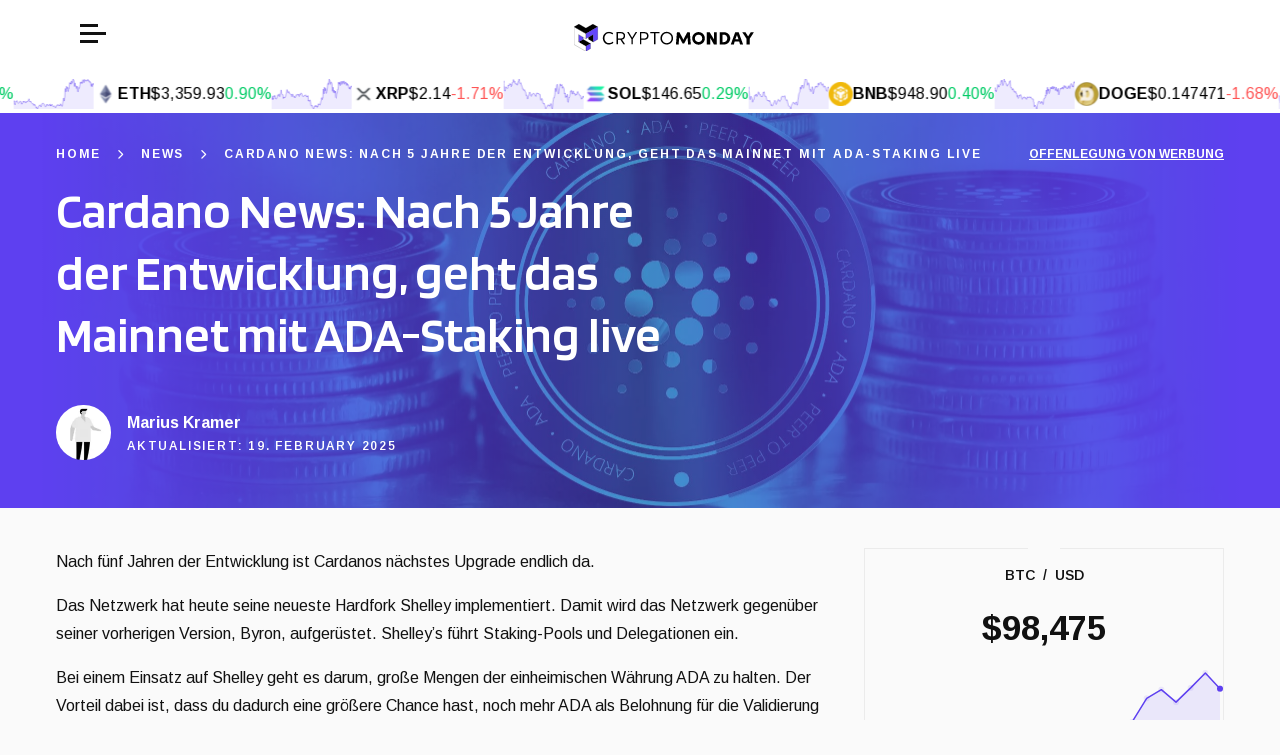

--- FILE ---
content_type: text/html; charset=UTF-8
request_url: https://cryptomonday.de/news/2020/07/30/cardano-news-nach-5-jahre-der-entwicklung-geht-das-mainnet-mit-ada-staking-live/
body_size: 30834
content:
<!DOCTYPE html>
<html lang="de-DE">
      <head>
  <meta charset="UTF-8" />
  <meta http-equiv="Content-Security-Policy" content="block-all-mixed-content" />
  <meta name="description" content="" />
  <meta http-equiv="Content-Type" content="text/html; charset=UTF-8" />
  <meta name="viewport" content="width=device-width, initial-scale=1" />
      <!-- Google Tag Manager -->
<script>(function(w,d,s,l,i){w[l]=w[l]||[];w[l].push({'gtm.start':
new Date().getTime(),event:'gtm.js'});var f=d.getElementsByTagName(s)[0],
j=d.createElement(s),dl=l!='dataLayer'?'&l='+l:'';j.async=true;j.src=
'https://www.googletagmanager.com/gtm.js?id='+i+dl;f.parentNode.insertBefore(j,f);
})(window,document,'script','dataLayer','GTM-P4DJBGB');</script>
<!-- End Google Tag Manager -->
    <meta name='robots' content='index, follow, max-image-preview:large, max-snippet:-1, max-video-preview:-1' />
	<style>img:is([sizes="auto" i], [sizes^="auto," i]) { contain-intrinsic-size: 3000px 1500px }</style>
	
	<!-- This site is optimized with the Yoast SEO plugin v24.7 - https://yoast.com/wordpress/plugins/seo/ -->
	<title>Cardano News: Nach 5 Jahre der Entwicklung, geht das Mainnet mit ADA-Staking live</title>
	<meta name="description" content="Shelley, das jüngste Upgrade der Cardano-Blockchain, ist endlich eingetroffen und ermöglicht nur das Staking von ADA für Belohnungen." />
	<link rel="canonical" href="https://cryptomonday.de/news/2020/07/30/cardano-news-nach-5-jahre-der-entwicklung-geht-das-mainnet-mit-ada-staking-live/" />
	<meta property="og:locale" content="de_DE" />
	<meta property="og:type" content="article" />
	<meta property="og:title" content="Cardano News: Nach 5 Jahre der Entwicklung, geht das Mainnet mit ADA-Staking live" />
	<meta property="og:description" content="Shelley, das jüngste Upgrade der Cardano-Blockchain, ist endlich eingetroffen und ermöglicht nur das Staking von ADA für Belohnungen." />
	<meta property="og:url" content="https://cryptomonday.de/news/2020/07/30/cardano-news-nach-5-jahre-der-entwicklung-geht-das-mainnet-mit-ada-staking-live/" />
	<meta property="og:site_name" content="CryptoMonday" />
	<meta property="article:published_time" content="2020-07-30T14:35:02+00:00" />
	<meta property="article:modified_time" content="2025-02-19T19:20:16+00:00" />
	<meta property="og:image" content="https://cdn.cryptomonday.de/cm/content/uploads/2024/06/1645696029-duotone-2019-11-18T120246.714.jpg" />
	<meta property="og:image:width" content="2400" />
	<meta property="og:image:height" content="1535" />
	<meta property="og:image:type" content="image/jpeg" />
	<meta name="author" content="Marius Kramer" />
	<meta name="twitter:card" content="summary_large_image" />
	<meta name="twitter:label1" content="Written by" />
	<meta name="twitter:data1" content="Marius Kramer" />
	<meta name="twitter:label2" content="Est. reading time" />
	<meta name="twitter:data2" content="3 minutes" />
	<script type="application/ld+json" class="yoast-schema-graph">{"@context":"https://schema.org","@graph":[{"@type":"WebPage","@id":"https://cryptomonday.de/news/2020/07/30/cardano-news-nach-5-jahre-der-entwicklung-geht-das-mainnet-mit-ada-staking-live/","url":"https://cryptomonday.de/news/2020/07/30/cardano-news-nach-5-jahre-der-entwicklung-geht-das-mainnet-mit-ada-staking-live/","name":"Cardano News: Nach 5 Jahre der Entwicklung, geht das Mainnet mit ADA-Staking live","isPartOf":{"@id":"https://cryptomonday.de/#website"},"primaryImageOfPage":{"@id":"https://cryptomonday.de/news/2020/07/30/cardano-news-nach-5-jahre-der-entwicklung-geht-das-mainnet-mit-ada-staking-live/#primaryimage"},"image":{"@id":"https://cryptomonday.de/news/2020/07/30/cardano-news-nach-5-jahre-der-entwicklung-geht-das-mainnet-mit-ada-staking-live/#primaryimage"},"thumbnailUrl":"https://cdn.cryptomonday.de/cm/content/uploads/2024/06/1645696029-duotone-2019-11-18T120246.714.jpg","datePublished":"2020-07-30T14:35:02+00:00","dateModified":"2025-02-19T19:20:16+00:00","author":{"@id":"https://cryptomonday.de/#/schema/person/9e3416695b707a7756ad21c8be4a44b2"},"description":"Shelley, das jüngste Upgrade der Cardano-Blockchain, ist endlich eingetroffen und ermöglicht nur das Staking von ADA für Belohnungen.","breadcrumb":{"@id":"https://cryptomonday.de/news/2020/07/30/cardano-news-nach-5-jahre-der-entwicklung-geht-das-mainnet-mit-ada-staking-live/#breadcrumb"},"inLanguage":"de-DE","potentialAction":[{"@type":"ReadAction","target":["https://cryptomonday.de/news/2020/07/30/cardano-news-nach-5-jahre-der-entwicklung-geht-das-mainnet-mit-ada-staking-live/"]}]},{"@type":"ImageObject","inLanguage":"de-DE","@id":"https://cryptomonday.de/news/2020/07/30/cardano-news-nach-5-jahre-der-entwicklung-geht-das-mainnet-mit-ada-staking-live/#primaryimage","url":"https://cdn.cryptomonday.de/cm/content/uploads/2024/06/1645696029-duotone-2019-11-18T120246.714.jpg","contentUrl":"https://cdn.cryptomonday.de/cm/content/uploads/2024/06/1645696029-duotone-2019-11-18T120246.714.jpg","width":2400,"height":1535},{"@type":"BreadcrumbList","@id":"https://cryptomonday.de/news/2020/07/30/cardano-news-nach-5-jahre-der-entwicklung-geht-das-mainnet-mit-ada-staking-live/#breadcrumb","itemListElement":[{"@type":"ListItem","position":1,"name":"Home","item":"https://cryptomonday.de/"},{"@type":"ListItem","position":2,"name":"News","item":"https://cryptomonday.de/news/"},{"@type":"ListItem","position":3,"name":"Cardano News: Nach 5 Jahre der Entwicklung, geht das Mainnet mit ADA-Staking live"}]},{"@type":"WebSite","@id":"https://cryptomonday.de/#website","url":"https://cryptomonday.de/","name":"CryptoMonday","description":"","potentialAction":[{"@type":"SearchAction","target":{"@type":"EntryPoint","urlTemplate":"https://cryptomonday.de/?s={search_term_string}"},"query-input":{"@type":"PropertyValueSpecification","valueRequired":true,"valueName":"search_term_string"}}],"inLanguage":"de-DE"},{"@type":"Person","@id":"https://cryptomonday.de/#/schema/person/9e3416695b707a7756ad21c8be4a44b2","name":"Marius Kramer","image":{"@type":"ImageObject","inLanguage":"de-DE","@id":"https://cryptomonday.de/#/schema/person/image/","url":"https://cdn.cryptomonday.de/cm/content/uploads/2024/06/1645696270-Marius-Kramer-150x150.png","contentUrl":"https://cdn.cryptomonday.de/cm/content/uploads/2024/06/1645696270-Marius-Kramer-150x150.png","caption":"Marius Kramer"},"url":"https://cryptomonday.de/autor/marius-kramer/"}]}</script>
	<!-- / Yoast SEO plugin. -->


<link rel="alternate" type="application/rss+xml" title="CryptoMonday &raquo; Feed" href="https://cryptomonday.de/feed/" />
<link rel="alternate" type="application/rss+xml" title="CryptoMonday &raquo; Comments Feed" href="https://cryptomonday.de/comments/feed/" />
<script type="text/javascript">
/* <![CDATA[ */
window._wpemojiSettings = {"baseUrl":"https:\/\/s.w.org\/images\/core\/emoji\/15.0.3\/72x72\/","ext":".png","svgUrl":"https:\/\/s.w.org\/images\/core\/emoji\/15.0.3\/svg\/","svgExt":".svg","source":{"concatemoji":"https:\/\/cryptomonday.de\/wp-includes\/js\/wp-emoji-release.min.js?ver=6.7.2"}};
/*! This file is auto-generated */
!function(i,n){var o,s,e;function c(e){try{var t={supportTests:e,timestamp:(new Date).valueOf()};sessionStorage.setItem(o,JSON.stringify(t))}catch(e){}}function p(e,t,n){e.clearRect(0,0,e.canvas.width,e.canvas.height),e.fillText(t,0,0);var t=new Uint32Array(e.getImageData(0,0,e.canvas.width,e.canvas.height).data),r=(e.clearRect(0,0,e.canvas.width,e.canvas.height),e.fillText(n,0,0),new Uint32Array(e.getImageData(0,0,e.canvas.width,e.canvas.height).data));return t.every(function(e,t){return e===r[t]})}function u(e,t,n){switch(t){case"flag":return n(e,"\ud83c\udff3\ufe0f\u200d\u26a7\ufe0f","\ud83c\udff3\ufe0f\u200b\u26a7\ufe0f")?!1:!n(e,"\ud83c\uddfa\ud83c\uddf3","\ud83c\uddfa\u200b\ud83c\uddf3")&&!n(e,"\ud83c\udff4\udb40\udc67\udb40\udc62\udb40\udc65\udb40\udc6e\udb40\udc67\udb40\udc7f","\ud83c\udff4\u200b\udb40\udc67\u200b\udb40\udc62\u200b\udb40\udc65\u200b\udb40\udc6e\u200b\udb40\udc67\u200b\udb40\udc7f");case"emoji":return!n(e,"\ud83d\udc26\u200d\u2b1b","\ud83d\udc26\u200b\u2b1b")}return!1}function f(e,t,n){var r="undefined"!=typeof WorkerGlobalScope&&self instanceof WorkerGlobalScope?new OffscreenCanvas(300,150):i.createElement("canvas"),a=r.getContext("2d",{willReadFrequently:!0}),o=(a.textBaseline="top",a.font="600 32px Arial",{});return e.forEach(function(e){o[e]=t(a,e,n)}),o}function t(e){var t=i.createElement("script");t.src=e,t.defer=!0,i.head.appendChild(t)}"undefined"!=typeof Promise&&(o="wpEmojiSettingsSupports",s=["flag","emoji"],n.supports={everything:!0,everythingExceptFlag:!0},e=new Promise(function(e){i.addEventListener("DOMContentLoaded",e,{once:!0})}),new Promise(function(t){var n=function(){try{var e=JSON.parse(sessionStorage.getItem(o));if("object"==typeof e&&"number"==typeof e.timestamp&&(new Date).valueOf()<e.timestamp+604800&&"object"==typeof e.supportTests)return e.supportTests}catch(e){}return null}();if(!n){if("undefined"!=typeof Worker&&"undefined"!=typeof OffscreenCanvas&&"undefined"!=typeof URL&&URL.createObjectURL&&"undefined"!=typeof Blob)try{var e="postMessage("+f.toString()+"("+[JSON.stringify(s),u.toString(),p.toString()].join(",")+"));",r=new Blob([e],{type:"text/javascript"}),a=new Worker(URL.createObjectURL(r),{name:"wpTestEmojiSupports"});return void(a.onmessage=function(e){c(n=e.data),a.terminate(),t(n)})}catch(e){}c(n=f(s,u,p))}t(n)}).then(function(e){for(var t in e)n.supports[t]=e[t],n.supports.everything=n.supports.everything&&n.supports[t],"flag"!==t&&(n.supports.everythingExceptFlag=n.supports.everythingExceptFlag&&n.supports[t]);n.supports.everythingExceptFlag=n.supports.everythingExceptFlag&&!n.supports.flag,n.DOMReady=!1,n.readyCallback=function(){n.DOMReady=!0}}).then(function(){return e}).then(function(){var e;n.supports.everything||(n.readyCallback(),(e=n.source||{}).concatemoji?t(e.concatemoji):e.wpemoji&&e.twemoji&&(t(e.twemoji),t(e.wpemoji)))}))}((window,document),window._wpemojiSettings);
/* ]]> */
</script>
<style id='wp-emoji-styles-inline-css' type='text/css'>

	img.wp-smiley, img.emoji {
		display: inline !important;
		border: none !important;
		box-shadow: none !important;
		height: 1em !important;
		width: 1em !important;
		margin: 0 0.07em !important;
		vertical-align: -0.1em !important;
		background: none !important;
		padding: 0 !important;
	}
</style>
<link rel='stylesheet' id='wp-block-library-css' href='https://cryptomonday.de/wp-includes/css/dist/block-library/style.min.css?ver=6.7.2' type='text/css' media='all' />
<style id='safe-svg-svg-icon-style-inline-css' type='text/css'>
.safe-svg-cover{text-align:center}.safe-svg-cover .safe-svg-inside{display:inline-block;max-width:100%}.safe-svg-cover svg{height:100%;max-height:100%;max-width:100%;width:100%}

</style>
<style id='classic-theme-styles-inline-css' type='text/css'>
/*! This file is auto-generated */
.wp-block-button__link{color:#fff;background-color:#32373c;border-radius:9999px;box-shadow:none;text-decoration:none;padding:calc(.667em + 2px) calc(1.333em + 2px);font-size:1.125em}.wp-block-file__button{background:#32373c;color:#fff;text-decoration:none}
</style>
<style id='global-styles-inline-css' type='text/css'>
:root{--wp--preset--aspect-ratio--square: 1;--wp--preset--aspect-ratio--4-3: 4/3;--wp--preset--aspect-ratio--3-4: 3/4;--wp--preset--aspect-ratio--3-2: 3/2;--wp--preset--aspect-ratio--2-3: 2/3;--wp--preset--aspect-ratio--16-9: 16/9;--wp--preset--aspect-ratio--9-16: 9/16;--wp--preset--color--black: #000000;--wp--preset--color--cyan-bluish-gray: #abb8c3;--wp--preset--color--white: #ffffff;--wp--preset--color--pale-pink: #f78da7;--wp--preset--color--vivid-red: #cf2e2e;--wp--preset--color--luminous-vivid-orange: #ff6900;--wp--preset--color--luminous-vivid-amber: #fcb900;--wp--preset--color--light-green-cyan: #7bdcb5;--wp--preset--color--vivid-green-cyan: #00d084;--wp--preset--color--pale-cyan-blue: #8ed1fc;--wp--preset--color--vivid-cyan-blue: #0693e3;--wp--preset--color--vivid-purple: #9b51e0;--wp--preset--gradient--vivid-cyan-blue-to-vivid-purple: linear-gradient(135deg,rgba(6,147,227,1) 0%,rgb(155,81,224) 100%);--wp--preset--gradient--light-green-cyan-to-vivid-green-cyan: linear-gradient(135deg,rgb(122,220,180) 0%,rgb(0,208,130) 100%);--wp--preset--gradient--luminous-vivid-amber-to-luminous-vivid-orange: linear-gradient(135deg,rgba(252,185,0,1) 0%,rgba(255,105,0,1) 100%);--wp--preset--gradient--luminous-vivid-orange-to-vivid-red: linear-gradient(135deg,rgba(255,105,0,1) 0%,rgb(207,46,46) 100%);--wp--preset--gradient--very-light-gray-to-cyan-bluish-gray: linear-gradient(135deg,rgb(238,238,238) 0%,rgb(169,184,195) 100%);--wp--preset--gradient--cool-to-warm-spectrum: linear-gradient(135deg,rgb(74,234,220) 0%,rgb(151,120,209) 20%,rgb(207,42,186) 40%,rgb(238,44,130) 60%,rgb(251,105,98) 80%,rgb(254,248,76) 100%);--wp--preset--gradient--blush-light-purple: linear-gradient(135deg,rgb(255,206,236) 0%,rgb(152,150,240) 100%);--wp--preset--gradient--blush-bordeaux: linear-gradient(135deg,rgb(254,205,165) 0%,rgb(254,45,45) 50%,rgb(107,0,62) 100%);--wp--preset--gradient--luminous-dusk: linear-gradient(135deg,rgb(255,203,112) 0%,rgb(199,81,192) 50%,rgb(65,88,208) 100%);--wp--preset--gradient--pale-ocean: linear-gradient(135deg,rgb(255,245,203) 0%,rgb(182,227,212) 50%,rgb(51,167,181) 100%);--wp--preset--gradient--electric-grass: linear-gradient(135deg,rgb(202,248,128) 0%,rgb(113,206,126) 100%);--wp--preset--gradient--midnight: linear-gradient(135deg,rgb(2,3,129) 0%,rgb(40,116,252) 100%);--wp--preset--font-size--small: 13px;--wp--preset--font-size--medium: 20px;--wp--preset--font-size--large: 36px;--wp--preset--font-size--x-large: 42px;--wp--preset--spacing--20: 0.44rem;--wp--preset--spacing--30: 0.67rem;--wp--preset--spacing--40: 1rem;--wp--preset--spacing--50: 1.5rem;--wp--preset--spacing--60: 2.25rem;--wp--preset--spacing--70: 3.38rem;--wp--preset--spacing--80: 5.06rem;--wp--preset--shadow--natural: 6px 6px 9px rgba(0, 0, 0, 0.2);--wp--preset--shadow--deep: 12px 12px 50px rgba(0, 0, 0, 0.4);--wp--preset--shadow--sharp: 6px 6px 0px rgba(0, 0, 0, 0.2);--wp--preset--shadow--outlined: 6px 6px 0px -3px rgba(255, 255, 255, 1), 6px 6px rgba(0, 0, 0, 1);--wp--preset--shadow--crisp: 6px 6px 0px rgba(0, 0, 0, 1);}:where(.is-layout-flex){gap: 0.5em;}:where(.is-layout-grid){gap: 0.5em;}body .is-layout-flex{display: flex;}.is-layout-flex{flex-wrap: wrap;align-items: center;}.is-layout-flex > :is(*, div){margin: 0;}body .is-layout-grid{display: grid;}.is-layout-grid > :is(*, div){margin: 0;}:where(.wp-block-columns.is-layout-flex){gap: 2em;}:where(.wp-block-columns.is-layout-grid){gap: 2em;}:where(.wp-block-post-template.is-layout-flex){gap: 1.25em;}:where(.wp-block-post-template.is-layout-grid){gap: 1.25em;}.has-black-color{color: var(--wp--preset--color--black) !important;}.has-cyan-bluish-gray-color{color: var(--wp--preset--color--cyan-bluish-gray) !important;}.has-white-color{color: var(--wp--preset--color--white) !important;}.has-pale-pink-color{color: var(--wp--preset--color--pale-pink) !important;}.has-vivid-red-color{color: var(--wp--preset--color--vivid-red) !important;}.has-luminous-vivid-orange-color{color: var(--wp--preset--color--luminous-vivid-orange) !important;}.has-luminous-vivid-amber-color{color: var(--wp--preset--color--luminous-vivid-amber) !important;}.has-light-green-cyan-color{color: var(--wp--preset--color--light-green-cyan) !important;}.has-vivid-green-cyan-color{color: var(--wp--preset--color--vivid-green-cyan) !important;}.has-pale-cyan-blue-color{color: var(--wp--preset--color--pale-cyan-blue) !important;}.has-vivid-cyan-blue-color{color: var(--wp--preset--color--vivid-cyan-blue) !important;}.has-vivid-purple-color{color: var(--wp--preset--color--vivid-purple) !important;}.has-black-background-color{background-color: var(--wp--preset--color--black) !important;}.has-cyan-bluish-gray-background-color{background-color: var(--wp--preset--color--cyan-bluish-gray) !important;}.has-white-background-color{background-color: var(--wp--preset--color--white) !important;}.has-pale-pink-background-color{background-color: var(--wp--preset--color--pale-pink) !important;}.has-vivid-red-background-color{background-color: var(--wp--preset--color--vivid-red) !important;}.has-luminous-vivid-orange-background-color{background-color: var(--wp--preset--color--luminous-vivid-orange) !important;}.has-luminous-vivid-amber-background-color{background-color: var(--wp--preset--color--luminous-vivid-amber) !important;}.has-light-green-cyan-background-color{background-color: var(--wp--preset--color--light-green-cyan) !important;}.has-vivid-green-cyan-background-color{background-color: var(--wp--preset--color--vivid-green-cyan) !important;}.has-pale-cyan-blue-background-color{background-color: var(--wp--preset--color--pale-cyan-blue) !important;}.has-vivid-cyan-blue-background-color{background-color: var(--wp--preset--color--vivid-cyan-blue) !important;}.has-vivid-purple-background-color{background-color: var(--wp--preset--color--vivid-purple) !important;}.has-black-border-color{border-color: var(--wp--preset--color--black) !important;}.has-cyan-bluish-gray-border-color{border-color: var(--wp--preset--color--cyan-bluish-gray) !important;}.has-white-border-color{border-color: var(--wp--preset--color--white) !important;}.has-pale-pink-border-color{border-color: var(--wp--preset--color--pale-pink) !important;}.has-vivid-red-border-color{border-color: var(--wp--preset--color--vivid-red) !important;}.has-luminous-vivid-orange-border-color{border-color: var(--wp--preset--color--luminous-vivid-orange) !important;}.has-luminous-vivid-amber-border-color{border-color: var(--wp--preset--color--luminous-vivid-amber) !important;}.has-light-green-cyan-border-color{border-color: var(--wp--preset--color--light-green-cyan) !important;}.has-vivid-green-cyan-border-color{border-color: var(--wp--preset--color--vivid-green-cyan) !important;}.has-pale-cyan-blue-border-color{border-color: var(--wp--preset--color--pale-cyan-blue) !important;}.has-vivid-cyan-blue-border-color{border-color: var(--wp--preset--color--vivid-cyan-blue) !important;}.has-vivid-purple-border-color{border-color: var(--wp--preset--color--vivid-purple) !important;}.has-vivid-cyan-blue-to-vivid-purple-gradient-background{background: var(--wp--preset--gradient--vivid-cyan-blue-to-vivid-purple) !important;}.has-light-green-cyan-to-vivid-green-cyan-gradient-background{background: var(--wp--preset--gradient--light-green-cyan-to-vivid-green-cyan) !important;}.has-luminous-vivid-amber-to-luminous-vivid-orange-gradient-background{background: var(--wp--preset--gradient--luminous-vivid-amber-to-luminous-vivid-orange) !important;}.has-luminous-vivid-orange-to-vivid-red-gradient-background{background: var(--wp--preset--gradient--luminous-vivid-orange-to-vivid-red) !important;}.has-very-light-gray-to-cyan-bluish-gray-gradient-background{background: var(--wp--preset--gradient--very-light-gray-to-cyan-bluish-gray) !important;}.has-cool-to-warm-spectrum-gradient-background{background: var(--wp--preset--gradient--cool-to-warm-spectrum) !important;}.has-blush-light-purple-gradient-background{background: var(--wp--preset--gradient--blush-light-purple) !important;}.has-blush-bordeaux-gradient-background{background: var(--wp--preset--gradient--blush-bordeaux) !important;}.has-luminous-dusk-gradient-background{background: var(--wp--preset--gradient--luminous-dusk) !important;}.has-pale-ocean-gradient-background{background: var(--wp--preset--gradient--pale-ocean) !important;}.has-electric-grass-gradient-background{background: var(--wp--preset--gradient--electric-grass) !important;}.has-midnight-gradient-background{background: var(--wp--preset--gradient--midnight) !important;}.has-small-font-size{font-size: var(--wp--preset--font-size--small) !important;}.has-medium-font-size{font-size: var(--wp--preset--font-size--medium) !important;}.has-large-font-size{font-size: var(--wp--preset--font-size--large) !important;}.has-x-large-font-size{font-size: var(--wp--preset--font-size--x-large) !important;}
:where(.wp-block-post-template.is-layout-flex){gap: 1.25em;}:where(.wp-block-post-template.is-layout-grid){gap: 1.25em;}
:where(.wp-block-columns.is-layout-flex){gap: 2em;}:where(.wp-block-columns.is-layout-grid){gap: 2em;}
:root :where(.wp-block-pullquote){font-size: 1.5em;line-height: 1.6;}
</style>
<link rel='stylesheet' id='cr-casino-reviews-css' href='https://cryptomonday.de/content/plugins/enyo-casino-review/assets/dist/casino-review.css?ver=1761736540' type='text/css' media='all' />
<link rel='stylesheet' id='main-css' href='https://cryptomonday.de/content/themes/enyo-theme/dist/main.css?ver=1762443567' type='text/css' media='screen' />
<link rel='stylesheet' id='jquery-lazyloadxt-spinner-css-css' href='//cryptomonday.de/content/plugins/a3-lazy-load/assets/css/jquery.lazyloadxt.spinner.css?ver=6.7.2' type='text/css' media='all' />
<script type="text/javascript" src="https://cryptomonday.de/wp-includes/js/dist/vendor/react.min.js?ver=18.3.1.1" id="react-js"></script>
<script type="text/javascript" src="https://cryptomonday.de/wp-includes/js/dist/vendor/react-dom.min.js?ver=18.3.1.1" id="react-dom-js"></script>
<script type="text/javascript" src="https://cryptomonday.de/content/themes/enyo-theme/blocks-react/cryptocurrency-price/frontend.js?ver=fc8913dd976347b332e9" id="acf-cryptocurrency-price-view-script-js" defer="defer" data-wp-strategy="defer"></script>
<script type="text/javascript" src="https://cryptomonday.de/wp-includes/js/jquery/jquery.min.js?ver=3.7.1" id="jquery-core-js"></script>
<script type="text/javascript" src="https://cryptomonday.de/wp-includes/js/jquery/jquery-migrate.min.js?ver=3.4.1" id="jquery-migrate-js"></script>
<link rel="https://api.w.org/" href="https://cryptomonday.de/wp-json/" /><link rel="alternate" title="JSON" type="application/json" href="https://cryptomonday.de/wp-json/wp/v2/posts/8550" /><link rel="EditURI" type="application/rsd+xml" title="RSD" href="https://cryptomonday.de/xmlrpc.php?rsd" />
<meta name="generator" content="WordPress 6.7.2" />
<link rel='shortlink' href='https://cryptomonday.de/?p=8550' />
<link rel="alternate" title="oEmbed (JSON)" type="application/json+oembed" href="https://cryptomonday.de/wp-json/oembed/1.0/embed?url=https%3A%2F%2Fcryptomonday.de%2Fnews%2F2020%2F07%2F30%2Fcardano-news-nach-5-jahre-der-entwicklung-geht-das-mainnet-mit-ada-staking-live%2F" />
<link rel="alternate" title="oEmbed (XML)" type="text/xml+oembed" href="https://cryptomonday.de/wp-json/oembed/1.0/embed?url=https%3A%2F%2Fcryptomonday.de%2Fnews%2F2020%2F07%2F30%2Fcardano-news-nach-5-jahre-der-entwicklung-geht-das-mainnet-mit-ada-staking-live%2F&#038;format=xml" />

  <style>
    :root {
      --font-family-heading: 'Blinker', sans-serif;
      --font-family-body: 'Arimo', sans-serif;
      --font-weight-body-regular: 400;--font-weight-body-medium: 600;--font-weight-body-bold: 700;--font-weight-heading-regular: 400;--font-weight-heading-bold: 800;--font-weight-heading-h2: var(--font-weight-heading-bold);--font-size-heading-h1: 50px;--font-size-heading-h2: 32px;--font-size-heading-h3: 26px;--font-size-heading-h4: 22px;--font-size-heading-h5: 20px;--font-size-heading-h6: 18px;--font-size-heading-h1-mobile: 30px;--font-size-heading-h2-mobile: 28px;--font-size-heading-h3-mobile: 24px;--font-size-heading-h4-mobile: 20px;--font-size-heading-h5-mobile: 18px;--font-size-heading-h6-mobile: 16px;--font-size-body-xxxl: 40px;--font-size-body-xxl: 35px;--font-size-body-xl: 26px;--font-size-body-lg: 18px;--font-size-body-md: 16px;--font-size-body-sm: 14px;--font-size-body-xs: 12px;--font-size-body-xxs: 10px;--line-height-body: 1.5;--line-height-spaced: 1.8;--line-height-heading: 1.25;--line-height-content: 1.75;--color-positive: #23E6AA;--color-positive-light: #e6f9f3;--color-negative: #FF4646;--color-negative-light: #ffecec;--color-background: #fafafa;--color-body: #111;--color-body-faded: #bfbfbf;--color-border: #ebebeb;--color-border-accent: #c7c7c7;--color-border-inverse: #3E3E3E;--color-button-default: #fbbd5a;--color-button-default-hover: #f6ae3a;--color-button-default-text: #2b2929;--color-category-header: #e09114;--color-cta: #fbbd5a;--color-cta-accent: #fbbd5a;--color-excerpt: #8a8a8a;--color-excerpt-inverse: #eee;--color-footer: #fafafa;--color-footer-heading: #111111;--color-footer-text: #8a8a8a;--color-hamburger: #111111;--color-heading: #111111;--color-heading-accent: #333333;--color-heading-border: var(--color-primary);--color-heading-inverse: #fff;--color-highlight: #eba639;--color-icons: #fff;--color-link: #5E40F0;--color-list-marker: var(--color-primary);--color-menu: #040404;--color-menu-hover: var(--color-primary);--color-menu-hover-alt: var(--color-secondary);--color-menu-border: #181818;--color-menu-secondary: #303030;--color-menu-child-background: var(--color-topbar);--color-menu-child-background-mobile: var(--color-menu-child-background);--color-menu-grandchild-background: var(--color-topbar-accent);--color-menu-grandchild-background-mobile: var(--color-menu-grandchild-background);--color-mini-review-accent: #f8f8f8;--color-preheading: #8a8a8a;--color-preheading-inverse: #fafafa;--color-rating-star: #ffb84c;--color-review-hero-button-background: #000;--color-review-hero-button-text: #fff;--color-scorecard: #f3f3f3;--color-scorecard-suffix: #fbbd5a;--color-search-background: #1c1c1c;--color-search-label-background: #878787;--color-search-label-text: #fff;--color-share-button-border: #fbbc5a;--color-share-button-text: var(--color-primary);--color-sidebar-link: #2f1a96;--color-table-attributes: #f8f8f8;--color-table-label-background: #ffd98e;--color-table-label-text: #1c1c1c;--color-table-score-circle: #108682;--color-table-highlight: #eba639;--color-table-stacked-row: #f8f8f8;--color-topbar: #fff;--color-topbar-accent: var(--color-primary);--color-topbar-links: var(--color-secondary);--color-topbar-links-mobile: var(--color-topbar-links);--color-topbar-links-accent: var(--color-hero-accent);--color-topbar-item-separator: var(--color-border-inverse);--color-topbar-child-link-hover: #fff;--color-topbar-scrolling: #fff;--color-topbar-locale-option: #8a8a8a;--gradient-fade-down: linear-gradient(to bottom, rgba(250, 250, 250, 0.6), var(--color-background));--border-radius: none;--border-radius-button: none;--border-radius-card: none;--box-shadow-button: none;--box-shadow-card: 1px 2px 16px rgba(0, 0, 0, 0.06);--box-shadow-image: 1px 2px 16px rgba(0, 0, 0, 0.25);--box-shadow-popover: rgba(0, 0, 0, 0.3) 0 2px 10px;--spacing-1: 8px;--spacing-2: 16px;--spacing-3: 28px;--spacing-4: 32px;--spacing-5: 40px;--spacing-6: 48px;--spacing-7: 56px;--spacing-8: 64px;--spacing-9: 72px;--spacing-10: 80px;--spacing-11: 88px;--spacing-12: 96px;--spacing-13: 104px;--spacing-14: 112px;--spacing-15: 120px;--spacing-16: 150px;--spacing-17: 200px;--right-sidebar-width: 392px;--left-sidebar-width: 220px;--preheading-margin-bottom: calc(-1 * var(--spacing-2));--section-header-margin-bottom: var(--spacing-4);--dynamic-section: 30px;--dynamic-section-lg: 40px;--color-primary: #5E40F0;--color-primary-accent: #7f47e1;--color-primary-light: #F0F3FF;--color-secondary: #23e6aa;--color-secondary-accent: #5dedc1;--color-tertiary: #4dbd43;--color-accent: #3c6380;--color-box: #f0faff;--color-info: #f0faff;--color-info-accent: #4197e2;--color-warning: #fff8ed;--color-warning-accent: #ffac00;--color-hero: var(--color-primary);--color-hero-accent: #fff;--color-hero-divider: #e09114;--color-table-header-text: #fff;--gradient: linear-gradient(180deg, #5E40F0 0%, #5E40F0 70%, #5E40F0 100%);--hero-svg-fill: var(--color-primary);    }
  </style>
<link rel="icon" href="https://cryptomonday.de/content/uploads/2024/08/favicon.svg" sizes="32x32" />
<link rel="icon" href="https://cryptomonday.de/content/uploads/2024/08/favicon.svg" sizes="192x192" />
<link rel="apple-touch-icon" href="https://cryptomonday.de/content/uploads/2024/08/favicon.svg" />
<meta name="msapplication-TileImage" content="https://cryptomonday.de/content/uploads/2024/08/favicon.svg" />

  <link rel="preconnect" href="https://fonts.googleapis.com" />
  <link rel="preconnect" href="https://fonts.gstatic.com" crossorigin />
  <link href="https://fonts.googleapis.com/css2?family=Arimo:wght@400..700&family=Blinker:wght@400;600&display=swap" rel="stylesheet" media="screen" />
</head>
      
  <body class="post-template-default single single-post postid-8550 single-format-standard" data-template="base.twig">
    <main>
      
      <header class="sticky transition ease-in-out duration-300 bg-topbar z-20">
                  <div class="flex items-center justify-between px-2 py-1 sm:py-2 lg:px-9 lg:py-[10px]">
            <div x-data="{isOpen: false}" x-on:click.outside="isOpen = false">
              <div x-cloak>
                <nav class="fixed top-0 bottom-0 bg-menu h-screen z-30 w-full flex flex-col
                  text-white text-sm
                  transition-all duration-300 ease-in-out
                  overflow-y-auto p-3
                lg:text-left lg:w-[428px]" x-bind:class="{ 'left-0': isOpen, '-left-[200%]': !isOpen }">
                  <div class="relative flex items-center z-1 mb-4">
                                          <img src="https://cryptomonday.de/content/uploads/2024/08/cryptomonday-de-for-dark.svg" alt="CryptoMonday" class="h-[30px] mx-auto" width="200" height="30" />
                                        <button x-on:click="isOpen = false">
                      <i class="fa-solid fa-xmark text-white text-[20px]"></i>
                    </button>
                  </div>
                  <div class="flex-1 text-lg">
                                          <div class="relative" x-data="{isOpen: false}">
  <a href="https://cryptomonday.de/news/" class="group border-b border-menu-border py-2  font-body-bold  flex items-center underline-offset-4 px-2 lg:hover:bg-menu-border" x-on:click="isOpen = !isOpen" x-bind:class="{
      'bg-menu-border rounded-t': isOpen,
      'rounded': !isOpen
    }"
        >
    <span class="flex-1 ">
      News
    </span>
      </a>
  </div>
                                          <div class="relative" x-data="{isOpen: false}">
  <a href="javascript:void(0);" class="group border-b border-menu-border py-2  font-body-bold  flex items-center underline-offset-4 px-2 lg:hover:bg-menu-border" x-on:click="isOpen = !isOpen" x-bind:class="{
      'bg-menu-border rounded-t': isOpen,
      'rounded': !isOpen
    }"
    role="button"    >
    <span class="flex-1 ">
      Krypto
    </span>
          <i class="fa-solid fa-angle-down ml-2 no-underline" x-bind:class="isOpen ? 'rotate-180' : ''"></i>
      </a>
      <div class="pb-2" x-bind:class="{
        'block bg-menu-border rounded-b pl-4': isOpen,
        'hidden': !isOpen
      }">
              <div class="relative" x-data="{isOpen: false}">
  <a href="javascript:void(0);" class="group py-1  font-body-medium text-md  flex items-center underline-offset-4 px-2 lg:hover:bg-menu-border" x-on:click="isOpen = !isOpen" x-bind:class="{
      'bg-menu-border rounded-t': isOpen,
      'rounded': !isOpen
    }"
    role="button"    >
    <span class="flex-1 group-hover:underline ">
      Kryptowährungen
    </span>
          <i class="fa-solid fa-angle-down ml-2 no-underline" x-bind:class="isOpen ? 'rotate-180' : ''"></i>
      </a>
      <div class="" x-bind:class="{
        'block bg-menu-border rounded-b pl-4': isOpen,
        'hidden': !isOpen
      }">
              <div class="relative" x-data="{isOpen: false}">
  <a href="https://cryptomonday.de/krypto/kaufen/" class="group py-1  font-body-medium text-md  flex items-center underline-offset-4 px-2 lg:hover:bg-menu-border" x-on:click="isOpen = !isOpen" x-bind:class="{
      'bg-menu-border rounded-t': isOpen,
      'rounded': !isOpen
    }"
        >
    <span class="flex-1 group-hover:underline ">
      Krypto kaufen
    </span>
      </a>
  </div>
              <div class="relative" x-data="{isOpen: false}">
  <a href="https://cryptomonday.de/krypto/bitcoin/kaufen/" class="group py-1  font-body-medium text-md  flex items-center underline-offset-4 px-2 lg:hover:bg-menu-border" x-on:click="isOpen = !isOpen" x-bind:class="{
      'bg-menu-border rounded-t': isOpen,
      'rounded': !isOpen
    }"
        >
    <span class="flex-1 group-hover:underline ">
      Bitcoin Kaufen
    </span>
      </a>
  </div>
              <div class="relative" x-data="{isOpen: false}">
  <a href="https://cryptomonday.de/krypto/ethereum/kaufen/" class="group py-1  font-body-medium text-md  flex items-center underline-offset-4 px-2 lg:hover:bg-menu-border" x-on:click="isOpen = !isOpen" x-bind:class="{
      'bg-menu-border rounded-t': isOpen,
      'rounded': !isOpen
    }"
        >
    <span class="flex-1 group-hover:underline ">
      Ethereum kaufen
    </span>
      </a>
  </div>
              <div class="relative" x-data="{isOpen: false}">
  <a href="https://cryptomonday.de/krypto/dogecoin/kaufen/" class="group py-1  font-body-medium text-md  flex items-center underline-offset-4 px-2 lg:hover:bg-menu-border" x-on:click="isOpen = !isOpen" x-bind:class="{
      'bg-menu-border rounded-t': isOpen,
      'rounded': !isOpen
    }"
        >
    <span class="flex-1 group-hover:underline ">
      Dogecoin kaufen
    </span>
      </a>
  </div>
              <div class="relative" x-data="{isOpen: false}">
  <a href="https://cryptomonday.de/krypto/shiba-inu/kaufen/" class="group py-1  font-body-medium text-md  flex items-center underline-offset-4 px-2 lg:hover:bg-menu-border" x-on:click="isOpen = !isOpen" x-bind:class="{
      'bg-menu-border rounded-t': isOpen,
      'rounded': !isOpen
    }"
        >
    <span class="flex-1 group-hover:underline ">
      Shiba Inu Coin kaufen
    </span>
      </a>
  </div>
              <div class="relative" x-data="{isOpen: false}">
  <a href="https://cryptomonday.de/krypto/litecoin/kaufen/" class="group py-1  font-body-medium text-md  flex items-center underline-offset-4 px-2 lg:hover:bg-menu-border" x-on:click="isOpen = !isOpen" x-bind:class="{
      'bg-menu-border rounded-t': isOpen,
      'rounded': !isOpen
    }"
        >
    <span class="flex-1 group-hover:underline ">
      Litecoin kaufen
    </span>
      </a>
  </div>
              <div class="relative" x-data="{isOpen: false}">
  <a href="https://cryptomonday.de/krypto/xrp/kaufen/" class="group py-1  font-body-medium text-md  flex items-center underline-offset-4 px-2 lg:hover:bg-menu-border" x-on:click="isOpen = !isOpen" x-bind:class="{
      'bg-menu-border rounded-t': isOpen,
      'rounded': !isOpen
    }"
        >
    <span class="flex-1 group-hover:underline ">
      Ripple kaufen
    </span>
      </a>
  </div>
              <div class="relative" x-data="{isOpen: false}">
  <a href="https://cryptomonday.de/krypto/cardano/kaufen/" class="group py-1  font-body-medium text-md  flex items-center underline-offset-4 px-2 lg:hover:bg-menu-border" x-on:click="isOpen = !isOpen" x-bind:class="{
      'bg-menu-border rounded-t': isOpen,
      'rounded': !isOpen
    }"
        >
    <span class="flex-1 group-hover:underline ">
      Cardano kaufen
    </span>
      </a>
  </div>
          </div>
  </div>
              <div class="relative" x-data="{isOpen: false}">
  <a href="javascript:void(0);" class="group py-1  font-body-medium text-md  flex items-center underline-offset-4 px-2 lg:hover:bg-menu-border" x-on:click="isOpen = !isOpen" x-bind:class="{
      'bg-menu-border rounded-t': isOpen,
      'rounded': !isOpen
    }"
    role="button"    >
    <span class="flex-1 group-hover:underline ">
      Krypto Kursprognosen
    </span>
          <i class="fa-solid fa-angle-down ml-2 no-underline" x-bind:class="isOpen ? 'rotate-180' : ''"></i>
      </a>
      <div class="" x-bind:class="{
        'block bg-menu-border rounded-b pl-4': isOpen,
        'hidden': !isOpen
      }">
              <div class="relative" x-data="{isOpen: false}">
  <a href="https://cryptomonday.de/krypto/bitcoin/prognose/" class="group py-1  font-body-medium text-md  flex items-center underline-offset-4 px-2 lg:hover:bg-menu-border" x-on:click="isOpen = !isOpen" x-bind:class="{
      'bg-menu-border rounded-t': isOpen,
      'rounded': !isOpen
    }"
        >
    <span class="flex-1 group-hover:underline ">
      Bitcoin Prognose
    </span>
      </a>
  </div>
              <div class="relative" x-data="{isOpen: false}">
  <a href="https://cryptomonday.de/krypto/xrp/xrp-prognose/" class="group py-1  font-body-medium text-md  flex items-center underline-offset-4 px-2 lg:hover:bg-menu-border" x-on:click="isOpen = !isOpen" x-bind:class="{
      'bg-menu-border rounded-t': isOpen,
      'rounded': !isOpen
    }"
        >
    <span class="flex-1 group-hover:underline ">
      XRP Prognose
    </span>
      </a>
  </div>
              <div class="relative" x-data="{isOpen: false}">
  <a href="https://cryptomonday.de/krypto/dogecoin/dogecoin-prognose/" class="group py-1  font-body-medium text-md  flex items-center underline-offset-4 px-2 lg:hover:bg-menu-border" x-on:click="isOpen = !isOpen" x-bind:class="{
      'bg-menu-border rounded-t': isOpen,
      'rounded': !isOpen
    }"
        >
    <span class="flex-1 group-hover:underline ">
      Dogecoin Prognose
    </span>
      </a>
  </div>
              <div class="relative" x-data="{isOpen: false}">
  <a href="https://cryptomonday.de/krypto/solana/prognose/" class="group py-1  font-body-medium text-md  flex items-center underline-offset-4 px-2 lg:hover:bg-menu-border" x-on:click="isOpen = !isOpen" x-bind:class="{
      'bg-menu-border rounded-t': isOpen,
      'rounded': !isOpen
    }"
        >
    <span class="flex-1 group-hover:underline ">
      Solana Prognose
    </span>
      </a>
  </div>
              <div class="relative" x-data="{isOpen: false}">
  <a href="https://cryptomonday.de/krypto/pepe/prognose/?ac=10&yrs=5&inv=250" class="group py-1  font-body-medium text-md  flex items-center underline-offset-4 px-2 lg:hover:bg-menu-border" x-on:click="isOpen = !isOpen" x-bind:class="{
      'bg-menu-border rounded-t': isOpen,
      'rounded': !isOpen
    }"
        >
    <span class="flex-1 group-hover:underline ">
      Pepe Prognose
    </span>
      </a>
  </div>
              <div class="relative" x-data="{isOpen: false}">
  <a href="https://cryptomonday.de/krypto/monero/prognose/" class="group py-1  font-body-medium text-md  flex items-center underline-offset-4 px-2 lg:hover:bg-menu-border" x-on:click="isOpen = !isOpen" x-bind:class="{
      'bg-menu-border rounded-t': isOpen,
      'rounded': !isOpen
    }"
        >
    <span class="flex-1 group-hover:underline ">
      Monero Prognose
    </span>
      </a>
  </div>
              <div class="relative" x-data="{isOpen: false}">
  <a href="https://cryptomonday.de/krypto/ethereum/prognose/" class="group py-1  font-body-medium text-md  flex items-center underline-offset-4 px-2 lg:hover:bg-menu-border" x-on:click="isOpen = !isOpen" x-bind:class="{
      'bg-menu-border rounded-t': isOpen,
      'rounded': !isOpen
    }"
        >
    <span class="flex-1 group-hover:underline ">
      Ethereum Prognose
    </span>
      </a>
  </div>
          </div>
  </div>
              <div class="relative" x-data="{isOpen: false}">
  <a href="javascript:void(0);" class="group py-1  font-body-medium text-md  flex items-center underline-offset-4 px-2 lg:hover:bg-menu-border" x-on:click="isOpen = !isOpen" x-bind:class="{
      'bg-menu-border rounded-t': isOpen,
      'rounded': !isOpen
    }"
    role="button"    >
    <span class="flex-1 group-hover:underline ">
      Krypto Broker
    </span>
          <i class="fa-solid fa-angle-down ml-2 no-underline" x-bind:class="isOpen ? 'rotate-180' : ''"></i>
      </a>
      <div class="" x-bind:class="{
        'block bg-menu-border rounded-b pl-4': isOpen,
        'hidden': !isOpen
      }">
              <div class="relative" x-data="{isOpen: false}">
  <a href="https://cryptomonday.de/broker/bitrue/" class="group py-1  font-body-medium text-md  flex items-center underline-offset-4 px-2 lg:hover:bg-menu-border" x-on:click="isOpen = !isOpen" x-bind:class="{
      'bg-menu-border rounded-t': isOpen,
      'rounded': !isOpen
    }"
        >
    <span class="flex-1 group-hover:underline ">
      Bitrue Erfahrungen
    </span>
      </a>
  </div>
              <div class="relative" x-data="{isOpen: false}">
  <a href="https://cryptomonday.de/broker/etoro/" class="group py-1  font-body-medium text-md  flex items-center underline-offset-4 px-2 lg:hover:bg-menu-border" x-on:click="isOpen = !isOpen" x-bind:class="{
      'bg-menu-border rounded-t': isOpen,
      'rounded': !isOpen
    }"
        >
    <span class="flex-1 group-hover:underline ">
      eToro Erfahrungen
    </span>
      </a>
  </div>
              <div class="relative" x-data="{isOpen: false}">
  <a href="https://cryptomonday.de/broker/wirex/" class="group py-1  font-body-medium text-md  flex items-center underline-offset-4 px-2 lg:hover:bg-menu-border" x-on:click="isOpen = !isOpen" x-bind:class="{
      'bg-menu-border rounded-t': isOpen,
      'rounded': !isOpen
    }"
        >
    <span class="flex-1 group-hover:underline ">
      Wirex Erfahrungen
    </span>
      </a>
  </div>
              <div class="relative" x-data="{isOpen: false}">
  <a href="https://cryptomonday.de/broker/kucoin/" class="group py-1  font-body-medium text-md  flex items-center underline-offset-4 px-2 lg:hover:bg-menu-border" x-on:click="isOpen = !isOpen" x-bind:class="{
      'bg-menu-border rounded-t': isOpen,
      'rounded': !isOpen
    }"
        >
    <span class="flex-1 group-hover:underline ">
      KuCoin Erfahrungen
    </span>
      </a>
  </div>
              <div class="relative" x-data="{isOpen: false}">
  <a href="https://cryptomonday.de/broker/kraken/" class="group py-1  font-body-medium text-md  flex items-center underline-offset-4 px-2 lg:hover:bg-menu-border" x-on:click="isOpen = !isOpen" x-bind:class="{
      'bg-menu-border rounded-t': isOpen,
      'rounded': !isOpen
    }"
        >
    <span class="flex-1 group-hover:underline ">
      Kraken Erfahrungen
    </span>
      </a>
  </div>
              <div class="relative" x-data="{isOpen: false}">
  <a href="https://cryptomonday.de/broker/paybis/" class="group py-1  font-body-medium text-md  flex items-center underline-offset-4 px-2 lg:hover:bg-menu-border" x-on:click="isOpen = !isOpen" x-bind:class="{
      'bg-menu-border rounded-t': isOpen,
      'rounded': !isOpen
    }"
        >
    <span class="flex-1 group-hover:underline ">
      Paybis Erfahrungen
    </span>
      </a>
  </div>
              <div class="relative" x-data="{isOpen: false}">
  <a href="https://cryptomonday.de/broker/binance/" class="group py-1  font-body-medium text-md  flex items-center underline-offset-4 px-2 lg:hover:bg-menu-border" x-on:click="isOpen = !isOpen" x-bind:class="{
      'bg-menu-border rounded-t': isOpen,
      'rounded': !isOpen
    }"
        >
    <span class="flex-1 group-hover:underline ">
      Binance Erfahrungen
    </span>
      </a>
  </div>
          </div>
  </div>
              <div class="relative" x-data="{isOpen: false}">
  <a href="https://cryptomonday.de/krypto/presales/" class="group py-1  font-body-medium text-md  flex items-center underline-offset-4 px-2 lg:hover:bg-menu-border" x-on:click="isOpen = !isOpen" x-bind:class="{
      'bg-menu-border rounded-t': isOpen,
      'rounded': !isOpen
    }"
        >
    <span class="flex-1 group-hover:underline ">
      Krypto Presales
    </span>
      </a>
  </div>
          </div>
  </div>
                                          <div class="relative" x-data="{isOpen: false}">
  <a href="javascript:void(0);" class="group border-b border-menu-border py-2  font-body-bold  flex items-center underline-offset-4 px-2 lg:hover:bg-menu-border" x-on:click="isOpen = !isOpen" x-bind:class="{
      'bg-menu-border rounded-t': isOpen,
      'rounded': !isOpen
    }"
    role="button"    >
    <span class="flex-1 ">
      Krypto Casinos
    </span>
          <i class="fa-solid fa-angle-down ml-2 no-underline" x-bind:class="isOpen ? 'rotate-180' : ''"></i>
      </a>
      <div class="pb-2" x-bind:class="{
        'block bg-menu-border rounded-b pl-4': isOpen,
        'hidden': !isOpen
      }">
              <div class="relative" x-data="{isOpen: false}">
  <a href="javascript:void(0);" class="group py-1  font-body-medium text-md  flex items-center underline-offset-4 px-2 lg:hover:bg-menu-border" x-on:click="isOpen = !isOpen" x-bind:class="{
      'bg-menu-border rounded-t': isOpen,
      'rounded': !isOpen
    }"
    role="button"    >
    <span class="flex-1 group-hover:underline ">
      Krypto Casino Vergleich
    </span>
          <i class="fa-solid fa-angle-down ml-2 no-underline" x-bind:class="isOpen ? 'rotate-180' : ''"></i>
      </a>
      <div class="" x-bind:class="{
        'block bg-menu-border rounded-b pl-4': isOpen,
        'hidden': !isOpen
      }">
              <div class="relative" x-data="{isOpen: false}">
  <a href="https://cryptomonday.de/bitcoin-casinos/" class="group py-1  font-body-medium text-md  flex items-center underline-offset-4 px-2 lg:hover:bg-menu-border" x-on:click="isOpen = !isOpen" x-bind:class="{
      'bg-menu-border rounded-t': isOpen,
      'rounded': !isOpen
    }"
        >
    <span class="flex-1 group-hover:underline ">
      Bitcoin Casinos
    </span>
      </a>
  </div>
              <div class="relative" x-data="{isOpen: false}">
  <a href="https://cryptomonday.de/bitcoin-casinos/ethereum-casinos/" class="group py-1  font-body-medium text-md  flex items-center underline-offset-4 px-2 lg:hover:bg-menu-border" x-on:click="isOpen = !isOpen" x-bind:class="{
      'bg-menu-border rounded-t': isOpen,
      'rounded': !isOpen
    }"
        >
    <span class="flex-1 group-hover:underline ">
      Ethereum Casinos
    </span>
      </a>
  </div>
              <div class="relative" x-data="{isOpen: false}">
  <a href="https://cryptomonday.de/bitcoin-casinos/solana-casinos/" class="group py-1  font-body-medium text-md  flex items-center underline-offset-4 px-2 lg:hover:bg-menu-border" x-on:click="isOpen = !isOpen" x-bind:class="{
      'bg-menu-border rounded-t': isOpen,
      'rounded': !isOpen
    }"
        >
    <span class="flex-1 group-hover:underline ">
      Solana Casinos
    </span>
      </a>
  </div>
              <div class="relative" x-data="{isOpen: false}">
  <a href="https://cryptomonday.de/bitcoin-casinos/dogecoin-casinos/" class="group py-1  font-body-medium text-md  flex items-center underline-offset-4 px-2 lg:hover:bg-menu-border" x-on:click="isOpen = !isOpen" x-bind:class="{
      'bg-menu-border rounded-t': isOpen,
      'rounded': !isOpen
    }"
        >
    <span class="flex-1 group-hover:underline ">
      Dogecoin Casinos
    </span>
      </a>
  </div>
              <div class="relative" x-data="{isOpen: false}">
  <a href="https://cryptomonday.de/bitcoin-casinos/xrp-casinos/" class="group py-1  font-body-medium text-md  flex items-center underline-offset-4 px-2 lg:hover:bg-menu-border" x-on:click="isOpen = !isOpen" x-bind:class="{
      'bg-menu-border rounded-t': isOpen,
      'rounded': !isOpen
    }"
        >
    <span class="flex-1 group-hover:underline ">
      XRP Casinos
    </span>
      </a>
  </div>
              <div class="relative" x-data="{isOpen: false}">
  <a href="https://cryptomonday.de/bitcoin-casinos/litecoin-casinos/" class="group py-1  font-body-medium text-md  flex items-center underline-offset-4 px-2 lg:hover:bg-menu-border" x-on:click="isOpen = !isOpen" x-bind:class="{
      'bg-menu-border rounded-t': isOpen,
      'rounded': !isOpen
    }"
        >
    <span class="flex-1 group-hover:underline ">
      Litecoin Casinos
    </span>
      </a>
  </div>
              <div class="relative" x-data="{isOpen: false}">
  <a href="https://cryptomonday.de/bitcoin-casinos/usdt-casinos/" class="group py-1  font-body-medium text-md  flex items-center underline-offset-4 px-2 lg:hover:bg-menu-border" x-on:click="isOpen = !isOpen" x-bind:class="{
      'bg-menu-border rounded-t': isOpen,
      'rounded': !isOpen
    }"
        >
    <span class="flex-1 group-hover:underline ">
      USDT Casinos
    </span>
      </a>
  </div>
              <div class="relative" x-data="{isOpen: false}">
  <a href="https://cryptomonday.de/bitcoin-casinos/telegram-casinos/" class="group py-1  font-body-medium text-md  flex items-center underline-offset-4 px-2 lg:hover:bg-menu-border" x-on:click="isOpen = !isOpen" x-bind:class="{
      'bg-menu-border rounded-t': isOpen,
      'rounded': !isOpen
    }"
        >
    <span class="flex-1 group-hover:underline ">
      Telegram Casinos
    </span>
      </a>
  </div>
              <div class="relative" x-data="{isOpen: false}">
  <a href="https://cryptomonday.de/bitcoin-casinos/bnb-casinos/" class="group py-1  font-body-medium text-md  flex items-center underline-offset-4 px-2 lg:hover:bg-menu-border" x-on:click="isOpen = !isOpen" x-bind:class="{
      'bg-menu-border rounded-t': isOpen,
      'rounded': !isOpen
    }"
        >
    <span class="flex-1 group-hover:underline ">
      BNB Casinos
    </span>
      </a>
  </div>
              <div class="relative" x-data="{isOpen: false}">
  <a href="https://cryptomonday.de/krypto-casinos/metaverse-casinos/" class="group py-1  font-body-medium text-md  flex items-center underline-offset-4 px-2 lg:hover:bg-menu-border" x-on:click="isOpen = !isOpen" x-bind:class="{
      'bg-menu-border rounded-t': isOpen,
      'rounded': !isOpen
    }"
        >
    <span class="flex-1 group-hover:underline ">
      Metaverse Casinos
    </span>
      </a>
  </div>
              <div class="relative" x-data="{isOpen: false}">
  <a href="https://cryptomonday.de/bitcoin-casinos/krypto-casino-bonus/" class="group py-1  font-body-medium text-md  flex items-center underline-offset-4 px-2 lg:hover:bg-menu-border" x-on:click="isOpen = !isOpen" x-bind:class="{
      'bg-menu-border rounded-t': isOpen,
      'rounded': !isOpen
    }"
        >
    <span class="flex-1 group-hover:underline ">
      Krypto Casino Bonus ohne Einzahlung
    </span>
      </a>
  </div>
              <div class="relative" x-data="{isOpen: false}">
  <a href="https://cryptomonday.de/bitcoin-casinos/anonyme-krypto-casinos/" class="group py-1  font-body-medium text-md  flex items-center underline-offset-4 px-2 lg:hover:bg-menu-border" x-on:click="isOpen = !isOpen" x-bind:class="{
      'bg-menu-border rounded-t': isOpen,
      'rounded': !isOpen
    }"
        >
    <span class="flex-1 group-hover:underline ">
      Anonyme Krypto-Casinos
    </span>
      </a>
  </div>
              <div class="relative" x-data="{isOpen: false}">
  <a href="https://cryptomonday.de/bitcoin-casinos/vpn-freundliche-casinos/" class="group py-1  font-body-medium text-md  flex items-center underline-offset-4 px-2 lg:hover:bg-menu-border" x-on:click="isOpen = !isOpen" x-bind:class="{
      'bg-menu-border rounded-t': isOpen,
      'rounded': !isOpen
    }"
        >
    <span class="flex-1 group-hover:underline ">
      VPN-freundliche Casinos
    </span>
      </a>
  </div>
              <div class="relative" x-data="{isOpen: false}">
  <a href="https://cryptomonday.de/bitcoin-casinos/sofortauszahlung-casinos/" class="group py-1  font-body-medium text-md  flex items-center underline-offset-4 px-2 lg:hover:bg-menu-border" x-on:click="isOpen = !isOpen" x-bind:class="{
      'bg-menu-border rounded-t': isOpen,
      'rounded': !isOpen
    }"
        >
    <span class="flex-1 group-hover:underline ">
      Krypto-Casinos mit Sofortauszahlung
    </span>
      </a>
  </div>
          </div>
  </div>
              <div class="relative" x-data="{isOpen: false}">
  <a href="javascript:void(0);" class="group py-1  font-body-medium text-md  flex items-center underline-offset-4 px-2 lg:hover:bg-menu-border" x-on:click="isOpen = !isOpen" x-bind:class="{
      'bg-menu-border rounded-t': isOpen,
      'rounded': !isOpen
    }"
    role="button"    >
    <span class="flex-1 group-hover:underline ">
      Krypto Casino Bewertungen
    </span>
          <i class="fa-solid fa-angle-down ml-2 no-underline" x-bind:class="isOpen ? 'rotate-180' : ''"></i>
      </a>
      <div class="" x-bind:class="{
        'block bg-menu-border rounded-b pl-4': isOpen,
        'hidden': !isOpen
      }">
              <div class="relative" x-data="{isOpen: false}">
  <a href="https://cryptomonday.de/bitcoin-casinos/betplay-test/" class="group py-1  font-body-medium text-md  flex items-center underline-offset-4 px-2 lg:hover:bg-menu-border" x-on:click="isOpen = !isOpen" x-bind:class="{
      'bg-menu-border rounded-t': isOpen,
      'rounded': !isOpen
    }"
        >
    <span class="flex-1 group-hover:underline ">
      Betplay Test
    </span>
      </a>
  </div>
              <div class="relative" x-data="{isOpen: false}">
  <a href="https://cryptomonday.de/bitcoin-casinos/bitcasino-test/" class="group py-1  font-body-medium text-md  flex items-center underline-offset-4 px-2 lg:hover:bg-menu-border" x-on:click="isOpen = !isOpen" x-bind:class="{
      'bg-menu-border rounded-t': isOpen,
      'rounded': !isOpen
    }"
        >
    <span class="flex-1 group-hover:underline ">
      Bitcasino Test
    </span>
      </a>
  </div>
              <div class="relative" x-data="{isOpen: false}">
  <a href="https://cryptomonday.de/bitcoin-casinos/casinopunkz-test/" class="group py-1  font-body-medium text-md  flex items-center underline-offset-4 px-2 lg:hover:bg-menu-border" x-on:click="isOpen = !isOpen" x-bind:class="{
      'bg-menu-border rounded-t': isOpen,
      'rounded': !isOpen
    }"
        >
    <span class="flex-1 group-hover:underline ">
      CasinoPunkz Test
    </span>
      </a>
  </div>
              <div class="relative" x-data="{isOpen: false}">
  <a href="https://cryptomonday.de/bitcoin-casinos/cryptorino-test/" class="group py-1  font-body-medium text-md  flex items-center underline-offset-4 px-2 lg:hover:bg-menu-border" x-on:click="isOpen = !isOpen" x-bind:class="{
      'bg-menu-border rounded-t': isOpen,
      'rounded': !isOpen
    }"
        >
    <span class="flex-1 group-hover:underline ">
      Cryptorino Test
    </span>
      </a>
  </div>
              <div class="relative" x-data="{isOpen: false}">
  <a href="https://cryptomonday.de/bitcoin-casinos/flush-casino-test/" class="group py-1  font-body-medium text-md  flex items-center underline-offset-4 px-2 lg:hover:bg-menu-border" x-on:click="isOpen = !isOpen" x-bind:class="{
      'bg-menu-border rounded-t': isOpen,
      'rounded': !isOpen
    }"
        >
    <span class="flex-1 group-hover:underline ">
      Flush Casino Test
    </span>
      </a>
  </div>
              <div class="relative" x-data="{isOpen: false}">
  <a href="https://cryptomonday.de/bitcoin-casinos/instant-casino-test/" class="group py-1  font-body-medium text-md  flex items-center underline-offset-4 px-2 lg:hover:bg-menu-border" x-on:click="isOpen = !isOpen" x-bind:class="{
      'bg-menu-border rounded-t': isOpen,
      'rounded': !isOpen
    }"
        >
    <span class="flex-1 group-hover:underline ">
      Instant Casino Test
    </span>
      </a>
  </div>
              <div class="relative" x-data="{isOpen: false}">
  <a href="https://cryptomonday.de/bitcoin-casinos/jackbit-test/" class="group py-1  font-body-medium text-md  flex items-center underline-offset-4 px-2 lg:hover:bg-menu-border" x-on:click="isOpen = !isOpen" x-bind:class="{
      'bg-menu-border rounded-t': isOpen,
      'rounded': !isOpen
    }"
        >
    <span class="flex-1 group-hover:underline ">
      Jackbit Test
    </span>
      </a>
  </div>
              <div class="relative" x-data="{isOpen: false}">
  <a href="https://cryptomonday.de/bitcoin-casinos/tg-casino-test/" class="group py-1  font-body-medium text-md  flex items-center underline-offset-4 px-2 lg:hover:bg-menu-border" x-on:click="isOpen = !isOpen" x-bind:class="{
      'bg-menu-border rounded-t': isOpen,
      'rounded': !isOpen
    }"
        >
    <span class="flex-1 group-hover:underline ">
      TG Casino Test
    </span>
      </a>
  </div>
              <div class="relative" x-data="{isOpen: false}">
  <a href="https://cryptomonday.de/bitcoin-casinos/vave-casino-test/" class="group py-1  font-body-medium text-md  flex items-center underline-offset-4 px-2 lg:hover:bg-menu-border" x-on:click="isOpen = !isOpen" x-bind:class="{
      'bg-menu-border rounded-t': isOpen,
      'rounded': !isOpen
    }"
        >
    <span class="flex-1 group-hover:underline ">
      Vave Casino Test
    </span>
      </a>
  </div>
          </div>
  </div>
          </div>
  </div>
                                      </div>
                  <div class="flex items-center justify-center text-lg pt-2">
                                          <a href="https://facebook.com/cryptomonday" target="_blank" rel="noreferrer" class="mx-2 hover:text-secondary">
                        <i class="fa-brands fa-facebook-f"></i>
                      </a>
                                                              <a href="https://twitter.com/cryptomonday" target="_blank" rel="noreferrer" class="mx-2 hover:text-secondary">
                        <i class="fa-brands fa-x-twitter"></i>
                      </a>
                                      </div>
                </nav>
              </div>
              <div class="text-hero-accent">
                <style>
    .hamburger-react {
      display: inline-block;
      position: relative;
      cursor: pointer;
      height: 48px;
      width: 48px;
      outline: none;
      transition: 0.4s cubic-bezier(0, 0, 0, 1);
      user-select: none;
    }

    .hamburger-react__first-line {
      transition: 0.2s cubic-bezier(0, 0, 0, 1) 0.2s;
      transform: none
    }

    .hamburger-react--active .hamburger-react__first-line {
      transition: all 0.2s cubic-bezier(0, 0, 0, 1) 0s;
      transform: translateY(10px);
    }

    .hamburger-react__first-line>div {
      background: currentColor;
      height: 3px;
      left: 8px;
      position: absolute;
      width: 32px;
      top: 13px;
      transition: 0.2s cubic-bezier(0, 0, 0, 1) 0s;
      transform: none
    }

    .hamburger-react--active .hamburger-react__first-line>div {
      transition: all 0.2s cubic-bezier(0, 0, 0, 1) 0.2s;
      transform: rotate(45deg);
    }

    .hamburger-react__second-line {
      transition: 0.2s cubic-bezier(0, 0, 0, 1);
      opacity: 1
    }

    .hamburger-react--active .hamburger-react__second-line {
      transition: all 0.2s cubic-bezier(0, 0, 0, 1) 0s;
      opacity: 0;
    }

    .hamburger-react__second-line>div {
      background: currentColor;
      height: 3px;
      left: 8px;
      position: absolute;
      width: 32px;
      top: 23px;
      transition: 0.2s cubic-bezier(0, 0, 0, 1)
    }

    .hamburger-react__third-line {
      transition: 0.2s cubic-bezier(0, 0, 0, 1) 0.2s;
      transform: none
    }

    .hamburger-react__third-line>div {
      background: currentColor;
      height: 3px;
      left: 8px;
      position: absolute;
      width: 32px;
      top: 33px;
      transition: 0.2s cubic-bezier(0, 0, 0, 1) 0s;
      transform: none
    }

    .hamburger-react--active .hamburger-react__third-line {
      transition: all 0.2s cubic-bezier(0, 0, 0, 1) 0s;
      transform: translateY(-10px);
    }

    .hamburger-react--active .hamburger-react__third-line>div {
      transition: all 0.2s cubic-bezier(0, 0, 0, 1) 0.2s;
      transform: rotate(-45deg);
    }
  </style>

<span class="text-hamburger">
  <div class="hamburger-react" aria-expanded="false" role="button" tabindex="0" x-on:click="isOpen = true" x-bind:aria-expanded="isOpen ? 'true' : 'false'" x-bind:class="isOpen ? 'hamburger-react--active' : ''">
    <div class="hamburger-react__first-line" style>
      <div></div>
    </div>
    <div class="hamburger-react__second-line">
      <div></div>
    </div>
    <div class="hamburger-react__third-line">
      <div></div>
    </div>
  </div>
</span>
              </div>
            </div>
            <div>
              <a href="https://cryptomonday.de/">
                                  <img src="https://cryptomonday.de/content/uploads/2024/08/cryptomonday-de-for-light.svg" alt="CryptoMonday" width="180" height="27" class="h-[25px] max-w-[180px] sm:h-auto sm:max-w-none" />
                              </a>
            </div>
            <div class="flex items-center justify-end">
                          </div>
          </div>
                          <div id="crypto-ticker" class="crypto-ticker-bar" data-refresh="300000" style="
                  background-color:#ffffff;
                  color:#000000;
                  --color-sparkline-primary:#5e40f0;
                  --track-speed-desktop: 30s;
                  --track-speed-mobile: 10s;
                  --color-cta-primary: #ffffff;
                  --background-cta-primary: #000000;
          ">
              <div class="ticker-wrapper">
                  <div class="ticker-track">
                                                                              <a href="https://cryptomonday.de/krypto/bitcoin/" class="ticker-item" title="Bitcoin">
                                                                        <img src="https://coin-images.coingecko.com/coins/images/1/thumb/bitcoin.png?1696501400" alt="BTC logo" width="16" height="16" />
                                                                    <span class="symbol">BTC</span>
                                                                        <span class="price">$97,162.00</span>
                                                                                                          <span class="change up">
                                    1.72%
                                  </span>
                                                                                                                                            <span class="sparkline"><svg viewBox="0 0 240 60" preserveAspectRatio="none" class="crypto-sparkline">
            <polyline points="0.00,44.23 0.83,46.22 1.67,47.68 2.50,50.41 3.33,50.46 4.17,51.72 5.00,47.55 5.83,45.05 6.67,45.88 7.50,44.38 8.33,44.12 9.17,43.20 10.00,43.60 10.83,44.72 11.67,47.05 12.50,48.00 13.33,48.29 14.17,48.96 15.00,48.45 15.83,48.12 16.67,47.42 17.50,45.39 18.33,44.68 19.17,45.13 20.00,44.39 20.83,44.67 21.67,44.98 22.50,47.16 23.33,49.44 24.17,50.46 25.00,48.11 25.83,48.64 26.67,48.70 27.50,48.04 28.33,44.26 29.17,45.59 30.00,45.92 30.83,46.05 31.67,45.04 32.50,44.58 33.33,44.27 34.17,46.91 35.00,48.08 35.83,47.14 36.67,46.75 37.50,47.28 38.33,45.57 39.17,44.47 40.00,45.45 40.83,45.88 41.67,44.17 42.50,43.61 43.33,43.39 44.17,42.55 45.00,41.90 45.83,39.56 46.67,42.36 47.50,45.52 48.33,44.90 49.17,45.21 50.00,44.01 50.83,45.23 51.67,45.17 52.50,46.77 53.33,48.00 54.17,47.97 55.00,48.49 55.83,49.29 56.67,49.87 57.50,50.39 58.33,49.42 59.17,49.54 60.00,52.87 60.83,52.68 61.67,51.58 62.50,50.22 63.33,51.99 64.17,53.07 65.00,53.03 65.83,53.36 66.67,55.84 67.50,57.68 68.33,56.17 69.17,58.53 70.00,59.39 70.83,59.01 71.67,60.00 72.50,57.34 73.33,55.40 74.17,54.92 75.00,54.19 75.83,53.31 76.67,53.30 77.50,52.12 78.33,52.54 79.17,52.12 80.00,52.53 80.83,55.12 81.67,53.95 82.50,54.99 83.33,52.74 84.17,49.66 85.00,49.45 85.83,49.22 86.67,48.65 87.50,48.88 88.33,48.44 89.17,49.03 90.00,49.19 90.83,50.38 91.67,50.80 92.50,53.33 93.33,54.20 94.17,55.01 95.00,55.32 95.83,55.10 96.67,55.22 97.50,51.90 98.33,52.02 99.17,51.01 100.00,50.34 100.83,52.25 101.67,51.60 102.50,53.26 103.33,53.28 104.17,52.71 105.00,52.87 105.83,51.67 106.67,51.90 107.50,50.70 108.33,50.29 109.17,50.37 110.00,54.11 110.83,52.05 111.67,54.18 112.50,52.50 113.33,51.24 114.17,51.11 115.00,50.33 115.83,51.42 116.67,53.28 117.50,54.54 118.33,55.36 119.17,54.92 120.00,53.99 120.83,53.99 121.67,53.85 122.50,54.11 123.33,55.00 124.17,56.29 125.00,57.50 125.83,57.74 126.67,56.32 127.50,54.69 128.33,53.43 129.17,53.77 130.00,52.17 130.83,52.07 131.67,51.74 132.50,50.86 133.33,52.34 134.17,52.55 135.00,52.00 135.83,52.45 136.67,54.07 137.50,52.85 138.33,53.63 139.17,52.41 140.00,49.56 140.83,50.68 141.67,51.81 142.50,51.87 143.33,51.97 144.17,53.76 145.00,54.80 145.83,53.79 146.67,48.76 147.50,46.43 148.33,42.47 149.17,40.43 150.00,38.06 150.83,41.08 151.67,44.15 152.50,38.07 153.33,35.56 154.17,23.65 155.00,19.01 155.83,24.47 156.67,25.70 157.50,21.03 158.33,14.64 159.17,16.28 160.00,16.35 160.83,19.05 161.67,16.57 162.50,24.13 163.33,25.16 164.17,20.89 165.00,18.62 165.83,18.76 166.67,14.70 167.50,8.80 168.33,6.96 169.17,7.58 170.00,9.94 170.83,8.25 171.67,10.54 172.50,5.85 173.33,4.21 174.17,3.88 175.00,7.01 175.83,8.69 176.67,5.93 177.50,1.67 178.33,0.00 179.17,1.39 180.00,1.68 180.83,3.30 181.67,9.44 182.50,14.94 183.33,10.07 184.17,7.79 185.00,14.34 185.83,14.80 186.67,13.73 187.50,14.21 188.33,18.99 189.17,16.13 190.00,14.34 190.83,14.90 191.67,23.16 192.50,25.83 193.33,25.45 194.17,19.74 195.00,17.01 195.83,18.18 196.67,18.86 197.50,15.71 198.33,12.83 199.17,11.26 200.00,7.61 200.83,5.82 201.67,8.89 202.50,8.01 203.33,6.56 204.17,5.43 205.00,8.09 205.83,8.98 206.67,5.40 207.50,1.46 208.33,3.17 209.17,3.99 210.00,5.58 210.83,7.43 211.67,3.73 212.50,0.68 213.33,3.53 214.17,4.32 215.00,3.56 215.83,3.76 216.67,2.40 217.50,4.17 218.33,4.44 219.17,3.60 220.00,3.45 220.83,2.29 221.67,1.00 222.50,0.71 223.33,3.93 224.17,3.35 225.00,4.56 225.83,3.25 226.67,5.47 227.50,6.15 228.33,6.97 229.17,5.05 230.00,5.98 230.83,7.43 231.67,10.11 232.50,14.71 233.33,13.01 234.17,9.25 235.00,13.82 235.83,15.31 236.67,11.57 237.50,10.06 238.33,9.07 239.17,9.90 240.00,10.57" style="stroke: var(--color-sparkline-primary); stroke-width: 1; fill: none;" />
            <polyline points="0.00,44.23 0.83,46.22 1.67,47.68 2.50,50.41 3.33,50.46 4.17,51.72 5.00,47.55 5.83,45.05 6.67,45.88 7.50,44.38 8.33,44.12 9.17,43.20 10.00,43.60 10.83,44.72 11.67,47.05 12.50,48.00 13.33,48.29 14.17,48.96 15.00,48.45 15.83,48.12 16.67,47.42 17.50,45.39 18.33,44.68 19.17,45.13 20.00,44.39 20.83,44.67 21.67,44.98 22.50,47.16 23.33,49.44 24.17,50.46 25.00,48.11 25.83,48.64 26.67,48.70 27.50,48.04 28.33,44.26 29.17,45.59 30.00,45.92 30.83,46.05 31.67,45.04 32.50,44.58 33.33,44.27 34.17,46.91 35.00,48.08 35.83,47.14 36.67,46.75 37.50,47.28 38.33,45.57 39.17,44.47 40.00,45.45 40.83,45.88 41.67,44.17 42.50,43.61 43.33,43.39 44.17,42.55 45.00,41.90 45.83,39.56 46.67,42.36 47.50,45.52 48.33,44.90 49.17,45.21 50.00,44.01 50.83,45.23 51.67,45.17 52.50,46.77 53.33,48.00 54.17,47.97 55.00,48.49 55.83,49.29 56.67,49.87 57.50,50.39 58.33,49.42 59.17,49.54 60.00,52.87 60.83,52.68 61.67,51.58 62.50,50.22 63.33,51.99 64.17,53.07 65.00,53.03 65.83,53.36 66.67,55.84 67.50,57.68 68.33,56.17 69.17,58.53 70.00,59.39 70.83,59.01 71.67,60.00 72.50,57.34 73.33,55.40 74.17,54.92 75.00,54.19 75.83,53.31 76.67,53.30 77.50,52.12 78.33,52.54 79.17,52.12 80.00,52.53 80.83,55.12 81.67,53.95 82.50,54.99 83.33,52.74 84.17,49.66 85.00,49.45 85.83,49.22 86.67,48.65 87.50,48.88 88.33,48.44 89.17,49.03 90.00,49.19 90.83,50.38 91.67,50.80 92.50,53.33 93.33,54.20 94.17,55.01 95.00,55.32 95.83,55.10 96.67,55.22 97.50,51.90 98.33,52.02 99.17,51.01 100.00,50.34 100.83,52.25 101.67,51.60 102.50,53.26 103.33,53.28 104.17,52.71 105.00,52.87 105.83,51.67 106.67,51.90 107.50,50.70 108.33,50.29 109.17,50.37 110.00,54.11 110.83,52.05 111.67,54.18 112.50,52.50 113.33,51.24 114.17,51.11 115.00,50.33 115.83,51.42 116.67,53.28 117.50,54.54 118.33,55.36 119.17,54.92 120.00,53.99 120.83,53.99 121.67,53.85 122.50,54.11 123.33,55.00 124.17,56.29 125.00,57.50 125.83,57.74 126.67,56.32 127.50,54.69 128.33,53.43 129.17,53.77 130.00,52.17 130.83,52.07 131.67,51.74 132.50,50.86 133.33,52.34 134.17,52.55 135.00,52.00 135.83,52.45 136.67,54.07 137.50,52.85 138.33,53.63 139.17,52.41 140.00,49.56 140.83,50.68 141.67,51.81 142.50,51.87 143.33,51.97 144.17,53.76 145.00,54.80 145.83,53.79 146.67,48.76 147.50,46.43 148.33,42.47 149.17,40.43 150.00,38.06 150.83,41.08 151.67,44.15 152.50,38.07 153.33,35.56 154.17,23.65 155.00,19.01 155.83,24.47 156.67,25.70 157.50,21.03 158.33,14.64 159.17,16.28 160.00,16.35 160.83,19.05 161.67,16.57 162.50,24.13 163.33,25.16 164.17,20.89 165.00,18.62 165.83,18.76 166.67,14.70 167.50,8.80 168.33,6.96 169.17,7.58 170.00,9.94 170.83,8.25 171.67,10.54 172.50,5.85 173.33,4.21 174.17,3.88 175.00,7.01 175.83,8.69 176.67,5.93 177.50,1.67 178.33,0.00 179.17,1.39 180.00,1.68 180.83,3.30 181.67,9.44 182.50,14.94 183.33,10.07 184.17,7.79 185.00,14.34 185.83,14.80 186.67,13.73 187.50,14.21 188.33,18.99 189.17,16.13 190.00,14.34 190.83,14.90 191.67,23.16 192.50,25.83 193.33,25.45 194.17,19.74 195.00,17.01 195.83,18.18 196.67,18.86 197.50,15.71 198.33,12.83 199.17,11.26 200.00,7.61 200.83,5.82 201.67,8.89 202.50,8.01 203.33,6.56 204.17,5.43 205.00,8.09 205.83,8.98 206.67,5.40 207.50,1.46 208.33,3.17 209.17,3.99 210.00,5.58 210.83,7.43 211.67,3.73 212.50,0.68 213.33,3.53 214.17,4.32 215.00,3.56 215.83,3.76 216.67,2.40 217.50,4.17 218.33,4.44 219.17,3.60 220.00,3.45 220.83,2.29 221.67,1.00 222.50,0.71 223.33,3.93 224.17,3.35 225.00,4.56 225.83,3.25 226.67,5.47 227.50,6.15 228.33,6.97 229.17,5.05 230.00,5.98 230.83,7.43 231.67,10.11 232.50,14.71 233.33,13.01 234.17,9.25 235.00,13.82 235.83,15.31 236.67,11.57 237.50,10.06 238.33,9.07 239.17,9.90 240.00,10.57 240.00,60.00 0.00,60.00 0.00,44.23" style="stroke: none; fill: var(--color-sparkline-primary); fill-opacity: 0.1;" />
            <circle cx="0.00" cy="44.23" r="2" style="fill: var(--color-sparkline-primary); fill-opacity: 0.6;" />
            <circle cx="240.00" cy="10.57" r="2" style="fill: var(--color-sparkline-primary); fill-opacity: 0.6;" />
        </svg></span>
                                                                </a>
                                                                                                        <a href="https://cryptomonday.de/krypto/ethereum/" class="ticker-item" title="Ethereum">
                                                                        <img src="https://coin-images.coingecko.com/coins/images/279/thumb/ethereum.png?1696501628" alt="ETH logo" width="16" height="16" />
                                                                    <span class="symbol">ETH</span>
                                                                        <span class="price">$3,359.93</span>
                                                                                                          <span class="change up">
                                    0.90%
                                  </span>
                                                                                                                                            <span class="sparkline"><svg viewBox="0 0 240 60" preserveAspectRatio="none" class="crypto-sparkline">
            <polyline points="0.00,35.45 0.83,36.43 1.67,37.42 2.50,41.37 3.33,37.75 4.17,40.79 5.00,38.85 5.83,33.80 6.67,35.58 7.50,33.39 8.33,33.78 9.17,32.90 10.00,33.86 10.83,36.04 11.67,40.06 12.50,39.39 13.33,40.28 14.17,39.90 15.00,38.44 15.83,37.40 16.67,35.76 17.50,33.57 18.33,31.87 19.17,32.83 20.00,32.19 20.83,30.79 21.67,29.76 22.50,34.51 23.33,34.48 24.17,35.31 25.00,31.96 25.83,30.70 26.67,29.52 27.50,28.27 28.33,21.83 29.17,28.56 30.00,29.93 30.83,30.85 31.67,31.13 32.50,31.29 33.33,31.10 34.17,35.70 35.00,39.01 35.83,36.64 36.67,36.74 37.50,38.10 38.33,36.87 39.17,35.88 40.00,36.67 40.83,36.50 41.67,34.20 42.50,30.60 43.33,29.32 44.17,28.47 45.00,24.91 45.83,21.14 46.67,21.79 47.50,25.12 48.33,26.64 49.17,27.25 50.00,25.32 50.83,26.28 51.67,25.76 52.50,25.75 53.33,29.19 54.17,29.32 55.00,29.59 55.83,30.15 56.67,29.94 57.50,30.81 58.33,31.12 59.17,30.88 60.00,35.17 60.83,35.15 61.67,33.57 62.50,29.87 63.33,31.36 64.17,32.32 65.00,33.14 65.83,34.70 66.67,35.50 67.50,36.64 68.33,34.51 69.17,36.66 70.00,37.87 70.83,36.83 71.67,36.47 72.50,33.63 73.33,31.57 74.17,32.24 75.00,32.47 75.83,31.40 76.67,30.86 77.50,30.77 78.33,31.48 79.17,31.48 80.00,30.42 80.83,33.56 81.67,33.54 82.50,34.97 83.33,33.36 84.17,30.09 85.00,31.29 85.83,29.91 86.67,30.01 87.50,28.93 88.33,27.76 89.17,28.46 90.00,29.44 90.83,30.43 91.67,32.79 92.50,34.02 93.33,35.10 94.17,34.78 95.00,34.86 95.83,34.58 96.67,34.59 97.50,33.26 98.33,33.22 99.17,33.28 100.00,32.66 100.83,32.54 101.67,31.65 102.50,33.27 103.33,33.90 104.17,34.12 105.00,36.12 105.83,34.78 106.67,35.75 107.50,33.85 108.33,33.15 109.17,34.08 110.00,43.69 110.83,42.46 111.67,44.79 112.50,44.39 113.33,43.28 114.17,42.10 115.00,41.79 115.83,43.19 116.67,46.69 117.50,51.66 118.33,53.28 119.17,54.24 120.00,52.71 120.83,52.70 121.67,54.26 122.50,55.59 123.33,57.45 124.17,58.34 125.00,59.58 125.83,60.00 126.67,57.82 127.50,55.86 128.33,54.73 129.17,54.98 130.00,53.33 130.83,55.14 131.67,54.20 132.50,52.76 133.33,54.69 134.17,54.61 135.00,53.74 135.83,54.10 136.67,56.69 137.50,54.30 138.33,54.90 139.17,51.15 140.00,51.40 140.83,49.37 141.67,51.10 142.50,50.77 143.33,51.44 144.17,52.33 145.00,52.05 145.83,50.17 146.67,47.28 147.50,44.80 148.33,43.61 149.17,40.99 150.00,37.40 150.83,40.28 151.67,41.43 152.50,37.55 153.33,38.01 154.17,28.82 155.00,20.06 155.83,26.23 156.67,29.80 157.50,25.33 158.33,16.28 159.17,19.52 160.00,18.63 160.83,23.65 161.67,19.08 162.50,25.35 163.33,28.82 164.17,28.52 165.00,25.27 165.83,24.04 166.67,19.98 167.50,14.23 168.33,10.06 169.17,8.70 170.00,11.12 170.83,6.33 171.67,6.25 172.50,0.00 173.33,1.57 174.17,2.23 175.00,10.15 175.83,10.70 176.67,9.39 177.50,6.11 178.33,5.80 179.17,6.84 180.00,8.03 180.83,9.94 181.67,18.50 182.50,24.46 183.33,20.47 184.17,16.47 185.00,26.34 185.83,27.13 186.67,24.51 187.50,22.31 188.33,28.02 189.17,27.66 190.00,24.69 190.83,24.06 191.67,36.20 192.50,37.52 193.33,38.69 194.17,33.15 195.00,27.71 195.83,27.98 196.67,27.62 197.50,22.25 198.33,20.05 199.17,20.47 200.00,15.38 200.83,5.99 201.67,10.38 202.50,8.51 203.33,9.53 204.17,6.50 205.00,11.92 205.83,13.28 206.67,9.11 207.50,4.71 208.33,5.49 209.17,7.05 210.00,10.95 210.83,10.10 211.67,7.12 212.50,4.28 213.33,6.48 214.17,8.62 215.00,6.83 215.83,4.07 216.67,3.91 217.50,7.37 218.33,10.64 219.17,7.75 220.00,8.25 220.83,6.20 221.67,6.57 222.50,5.90 223.33,9.28 224.17,9.05 225.00,12.97 225.83,8.16 226.67,11.62 227.50,11.66 228.33,12.38 229.17,10.96 230.00,11.80 230.83,15.07 231.67,17.64 232.50,19.49 233.33,19.69 234.17,16.27 235.00,20.07 235.83,20.58 236.67,16.61 237.50,14.96 238.33,13.90 239.17,14.24 240.00,15.60" style="stroke: var(--color-sparkline-primary); stroke-width: 1; fill: none;" />
            <polyline points="0.00,35.45 0.83,36.43 1.67,37.42 2.50,41.37 3.33,37.75 4.17,40.79 5.00,38.85 5.83,33.80 6.67,35.58 7.50,33.39 8.33,33.78 9.17,32.90 10.00,33.86 10.83,36.04 11.67,40.06 12.50,39.39 13.33,40.28 14.17,39.90 15.00,38.44 15.83,37.40 16.67,35.76 17.50,33.57 18.33,31.87 19.17,32.83 20.00,32.19 20.83,30.79 21.67,29.76 22.50,34.51 23.33,34.48 24.17,35.31 25.00,31.96 25.83,30.70 26.67,29.52 27.50,28.27 28.33,21.83 29.17,28.56 30.00,29.93 30.83,30.85 31.67,31.13 32.50,31.29 33.33,31.10 34.17,35.70 35.00,39.01 35.83,36.64 36.67,36.74 37.50,38.10 38.33,36.87 39.17,35.88 40.00,36.67 40.83,36.50 41.67,34.20 42.50,30.60 43.33,29.32 44.17,28.47 45.00,24.91 45.83,21.14 46.67,21.79 47.50,25.12 48.33,26.64 49.17,27.25 50.00,25.32 50.83,26.28 51.67,25.76 52.50,25.75 53.33,29.19 54.17,29.32 55.00,29.59 55.83,30.15 56.67,29.94 57.50,30.81 58.33,31.12 59.17,30.88 60.00,35.17 60.83,35.15 61.67,33.57 62.50,29.87 63.33,31.36 64.17,32.32 65.00,33.14 65.83,34.70 66.67,35.50 67.50,36.64 68.33,34.51 69.17,36.66 70.00,37.87 70.83,36.83 71.67,36.47 72.50,33.63 73.33,31.57 74.17,32.24 75.00,32.47 75.83,31.40 76.67,30.86 77.50,30.77 78.33,31.48 79.17,31.48 80.00,30.42 80.83,33.56 81.67,33.54 82.50,34.97 83.33,33.36 84.17,30.09 85.00,31.29 85.83,29.91 86.67,30.01 87.50,28.93 88.33,27.76 89.17,28.46 90.00,29.44 90.83,30.43 91.67,32.79 92.50,34.02 93.33,35.10 94.17,34.78 95.00,34.86 95.83,34.58 96.67,34.59 97.50,33.26 98.33,33.22 99.17,33.28 100.00,32.66 100.83,32.54 101.67,31.65 102.50,33.27 103.33,33.90 104.17,34.12 105.00,36.12 105.83,34.78 106.67,35.75 107.50,33.85 108.33,33.15 109.17,34.08 110.00,43.69 110.83,42.46 111.67,44.79 112.50,44.39 113.33,43.28 114.17,42.10 115.00,41.79 115.83,43.19 116.67,46.69 117.50,51.66 118.33,53.28 119.17,54.24 120.00,52.71 120.83,52.70 121.67,54.26 122.50,55.59 123.33,57.45 124.17,58.34 125.00,59.58 125.83,60.00 126.67,57.82 127.50,55.86 128.33,54.73 129.17,54.98 130.00,53.33 130.83,55.14 131.67,54.20 132.50,52.76 133.33,54.69 134.17,54.61 135.00,53.74 135.83,54.10 136.67,56.69 137.50,54.30 138.33,54.90 139.17,51.15 140.00,51.40 140.83,49.37 141.67,51.10 142.50,50.77 143.33,51.44 144.17,52.33 145.00,52.05 145.83,50.17 146.67,47.28 147.50,44.80 148.33,43.61 149.17,40.99 150.00,37.40 150.83,40.28 151.67,41.43 152.50,37.55 153.33,38.01 154.17,28.82 155.00,20.06 155.83,26.23 156.67,29.80 157.50,25.33 158.33,16.28 159.17,19.52 160.00,18.63 160.83,23.65 161.67,19.08 162.50,25.35 163.33,28.82 164.17,28.52 165.00,25.27 165.83,24.04 166.67,19.98 167.50,14.23 168.33,10.06 169.17,8.70 170.00,11.12 170.83,6.33 171.67,6.25 172.50,0.00 173.33,1.57 174.17,2.23 175.00,10.15 175.83,10.70 176.67,9.39 177.50,6.11 178.33,5.80 179.17,6.84 180.00,8.03 180.83,9.94 181.67,18.50 182.50,24.46 183.33,20.47 184.17,16.47 185.00,26.34 185.83,27.13 186.67,24.51 187.50,22.31 188.33,28.02 189.17,27.66 190.00,24.69 190.83,24.06 191.67,36.20 192.50,37.52 193.33,38.69 194.17,33.15 195.00,27.71 195.83,27.98 196.67,27.62 197.50,22.25 198.33,20.05 199.17,20.47 200.00,15.38 200.83,5.99 201.67,10.38 202.50,8.51 203.33,9.53 204.17,6.50 205.00,11.92 205.83,13.28 206.67,9.11 207.50,4.71 208.33,5.49 209.17,7.05 210.00,10.95 210.83,10.10 211.67,7.12 212.50,4.28 213.33,6.48 214.17,8.62 215.00,6.83 215.83,4.07 216.67,3.91 217.50,7.37 218.33,10.64 219.17,7.75 220.00,8.25 220.83,6.20 221.67,6.57 222.50,5.90 223.33,9.28 224.17,9.05 225.00,12.97 225.83,8.16 226.67,11.62 227.50,11.66 228.33,12.38 229.17,10.96 230.00,11.80 230.83,15.07 231.67,17.64 232.50,19.49 233.33,19.69 234.17,16.27 235.00,20.07 235.83,20.58 236.67,16.61 237.50,14.96 238.33,13.90 239.17,14.24 240.00,15.60 240.00,60.00 0.00,60.00 0.00,35.45" style="stroke: none; fill: var(--color-sparkline-primary); fill-opacity: 0.1;" />
            <circle cx="0.00" cy="35.45" r="2" style="fill: var(--color-sparkline-primary); fill-opacity: 0.6;" />
            <circle cx="240.00" cy="15.60" r="2" style="fill: var(--color-sparkline-primary); fill-opacity: 0.6;" />
        </svg></span>
                                                                </a>
                                                                                                        <a href="https://cryptomonday.de/krypto/xrp/" class="ticker-item" title="XRP">
                                                                        <img src="https://coin-images.coingecko.com/coins/images/44/thumb/xrp-symbol-white-128.png?1696501442" alt="XRP logo" width="16" height="16" />
                                                                    <span class="symbol">XRP</span>
                                                                        <span class="price">$2.14</span>
                                                                                                          <span class="change down">
                                    -1.71%
                                  </span>
                                                                                                                                            <span class="sparkline"><svg viewBox="0 0 240 60" preserveAspectRatio="none" class="crypto-sparkline">
            <polyline points="0.00,5.27 0.83,12.91 1.67,15.28 2.50,22.80 3.33,21.97 4.17,24.30 5.00,21.10 5.83,15.54 6.67,16.80 7.50,16.81 8.33,18.21 9.17,18.54 10.00,18.26 10.83,18.83 11.67,18.96 12.50,17.98 13.33,11.88 14.17,12.99 15.00,12.23 15.83,12.89 16.67,12.70 17.50,10.85 18.33,9.02 19.17,11.01 20.00,11.04 20.83,10.54 21.67,9.88 22.50,15.46 23.33,13.84 24.17,13.26 25.00,9.08 25.83,7.01 26.67,6.77 27.50,6.54 28.33,5.51 29.17,1.27 30.00,1.33 30.83,6.64 31.67,6.06 32.50,6.06 33.33,4.63 34.17,8.62 35.00,9.52 35.83,9.67 36.67,9.91 37.50,10.58 38.33,9.24 39.17,9.09 40.00,11.03 40.83,12.44 41.67,10.68 42.50,6.37 43.33,5.23 44.17,4.38 45.00,3.74 45.83,0.85 46.67,0.00 47.50,7.24 48.33,8.59 49.17,9.07 50.00,8.27 50.83,7.35 51.67,7.62 52.50,10.37 53.33,12.49 54.17,12.77 55.00,15.36 55.83,16.38 56.67,18.64 57.50,20.68 58.33,20.14 59.17,19.90 60.00,22.82 60.83,23.32 61.67,22.60 62.50,21.46 63.33,22.83 64.17,24.74 65.00,25.12 65.83,26.01 66.67,28.64 67.50,33.32 68.33,32.51 69.17,32.76 70.00,35.14 70.83,37.08 71.67,40.17 72.50,38.71 73.33,35.85 74.17,33.91 75.00,31.63 75.83,29.85 76.67,28.74 77.50,26.45 78.33,26.39 79.17,28.02 80.00,28.36 80.83,31.68 81.67,33.99 82.50,34.60 83.33,34.55 84.17,32.14 85.00,30.10 85.83,30.49 86.67,29.92 87.50,29.54 88.33,29.05 89.17,28.55 90.00,28.29 90.83,29.35 91.67,29.64 92.50,31.34 93.33,32.39 94.17,32.65 95.00,32.63 95.83,34.66 96.67,34.94 97.50,30.45 98.33,28.70 99.17,27.76 100.00,27.79 100.83,28.69 101.67,28.10 102.50,28.95 103.33,29.07 104.17,28.21 105.00,30.17 105.83,30.36 106.67,30.62 107.50,30.96 108.33,30.74 109.17,30.98 110.00,38.40 110.83,40.17 111.67,42.72 112.50,40.52 113.33,39.28 114.17,38.64 115.00,39.63 115.83,40.29 116.67,44.68 117.50,47.57 118.33,49.18 119.17,49.17 120.00,49.57 120.83,49.47 121.67,48.52 122.50,52.14 123.33,52.58 124.17,55.29 125.00,57.19 125.83,59.84 126.67,59.23 127.50,57.39 128.33,56.78 129.17,56.15 130.00,55.03 130.83,53.58 131.67,53.20 132.50,51.73 133.33,51.66 134.17,52.60 135.00,51.69 135.83,52.19 136.67,54.27 137.50,53.99 138.33,54.48 139.17,53.90 140.00,50.80 140.83,48.99 141.67,49.58 142.50,49.92 143.33,51.50 144.17,57.00 145.00,59.49 145.83,60.00 146.67,55.10 147.50,47.36 148.33,43.86 149.17,40.41 150.00,37.07 150.83,37.36 151.67,37.58 152.50,33.91 153.33,31.44 154.17,23.50 155.00,18.54 155.83,19.34 156.67,25.13 157.50,22.76 158.33,16.84 159.17,12.60 160.00,11.07 160.83,10.45 161.67,15.95 162.50,23.12 163.33,29.55 164.17,29.96 165.00,28.39 165.83,24.97 166.67,19.22 167.50,16.71 168.33,13.49 169.17,9.67 170.00,12.44 170.83,13.35 171.67,12.60 172.50,13.73 173.33,12.65 174.17,10.74 175.00,13.92 175.83,17.95 176.67,18.61 177.50,16.31 178.33,15.33 179.17,16.83 180.00,17.97 180.83,19.14 181.67,24.64 182.50,28.74 183.33,30.16 184.17,28.08 185.00,35.24 185.83,37.15 186.67,36.24 187.50,33.74 188.33,34.82 189.17,36.25 190.00,32.35 190.83,30.37 191.67,39.84 192.50,45.39 193.33,46.68 194.17,42.56 195.00,38.19 195.83,36.35 196.67,37.31 197.50,35.54 198.33,32.61 199.17,30.83 200.00,28.97 200.83,23.94 201.67,25.06 202.50,22.51 203.33,22.90 204.17,23.66 205.00,27.84 205.83,30.17 206.67,29.83 207.50,26.24 208.33,23.74 209.17,24.50 210.00,27.86 210.83,30.02 211.67,29.36 212.50,28.51 213.33,30.43 214.17,31.75 215.00,33.02 215.83,31.13 216.67,30.39 217.50,29.95 218.33,31.63 219.17,31.24 220.00,28.91 220.83,25.87 221.67,25.14 222.50,25.13 223.33,26.47 224.17,27.76 225.00,29.78 225.83,30.49 226.67,32.34 227.50,31.82 228.33,32.34 229.17,32.05 230.00,32.84 230.83,34.80 231.67,36.67 232.50,38.83 233.33,40.46 234.17,38.30 235.00,38.54 235.83,38.91 236.67,36.12 237.50,34.58 238.33,34.59 239.17,34.61 240.00,36.13" style="stroke: var(--color-sparkline-primary); stroke-width: 1; fill: none;" />
            <polyline points="0.00,5.27 0.83,12.91 1.67,15.28 2.50,22.80 3.33,21.97 4.17,24.30 5.00,21.10 5.83,15.54 6.67,16.80 7.50,16.81 8.33,18.21 9.17,18.54 10.00,18.26 10.83,18.83 11.67,18.96 12.50,17.98 13.33,11.88 14.17,12.99 15.00,12.23 15.83,12.89 16.67,12.70 17.50,10.85 18.33,9.02 19.17,11.01 20.00,11.04 20.83,10.54 21.67,9.88 22.50,15.46 23.33,13.84 24.17,13.26 25.00,9.08 25.83,7.01 26.67,6.77 27.50,6.54 28.33,5.51 29.17,1.27 30.00,1.33 30.83,6.64 31.67,6.06 32.50,6.06 33.33,4.63 34.17,8.62 35.00,9.52 35.83,9.67 36.67,9.91 37.50,10.58 38.33,9.24 39.17,9.09 40.00,11.03 40.83,12.44 41.67,10.68 42.50,6.37 43.33,5.23 44.17,4.38 45.00,3.74 45.83,0.85 46.67,0.00 47.50,7.24 48.33,8.59 49.17,9.07 50.00,8.27 50.83,7.35 51.67,7.62 52.50,10.37 53.33,12.49 54.17,12.77 55.00,15.36 55.83,16.38 56.67,18.64 57.50,20.68 58.33,20.14 59.17,19.90 60.00,22.82 60.83,23.32 61.67,22.60 62.50,21.46 63.33,22.83 64.17,24.74 65.00,25.12 65.83,26.01 66.67,28.64 67.50,33.32 68.33,32.51 69.17,32.76 70.00,35.14 70.83,37.08 71.67,40.17 72.50,38.71 73.33,35.85 74.17,33.91 75.00,31.63 75.83,29.85 76.67,28.74 77.50,26.45 78.33,26.39 79.17,28.02 80.00,28.36 80.83,31.68 81.67,33.99 82.50,34.60 83.33,34.55 84.17,32.14 85.00,30.10 85.83,30.49 86.67,29.92 87.50,29.54 88.33,29.05 89.17,28.55 90.00,28.29 90.83,29.35 91.67,29.64 92.50,31.34 93.33,32.39 94.17,32.65 95.00,32.63 95.83,34.66 96.67,34.94 97.50,30.45 98.33,28.70 99.17,27.76 100.00,27.79 100.83,28.69 101.67,28.10 102.50,28.95 103.33,29.07 104.17,28.21 105.00,30.17 105.83,30.36 106.67,30.62 107.50,30.96 108.33,30.74 109.17,30.98 110.00,38.40 110.83,40.17 111.67,42.72 112.50,40.52 113.33,39.28 114.17,38.64 115.00,39.63 115.83,40.29 116.67,44.68 117.50,47.57 118.33,49.18 119.17,49.17 120.00,49.57 120.83,49.47 121.67,48.52 122.50,52.14 123.33,52.58 124.17,55.29 125.00,57.19 125.83,59.84 126.67,59.23 127.50,57.39 128.33,56.78 129.17,56.15 130.00,55.03 130.83,53.58 131.67,53.20 132.50,51.73 133.33,51.66 134.17,52.60 135.00,51.69 135.83,52.19 136.67,54.27 137.50,53.99 138.33,54.48 139.17,53.90 140.00,50.80 140.83,48.99 141.67,49.58 142.50,49.92 143.33,51.50 144.17,57.00 145.00,59.49 145.83,60.00 146.67,55.10 147.50,47.36 148.33,43.86 149.17,40.41 150.00,37.07 150.83,37.36 151.67,37.58 152.50,33.91 153.33,31.44 154.17,23.50 155.00,18.54 155.83,19.34 156.67,25.13 157.50,22.76 158.33,16.84 159.17,12.60 160.00,11.07 160.83,10.45 161.67,15.95 162.50,23.12 163.33,29.55 164.17,29.96 165.00,28.39 165.83,24.97 166.67,19.22 167.50,16.71 168.33,13.49 169.17,9.67 170.00,12.44 170.83,13.35 171.67,12.60 172.50,13.73 173.33,12.65 174.17,10.74 175.00,13.92 175.83,17.95 176.67,18.61 177.50,16.31 178.33,15.33 179.17,16.83 180.00,17.97 180.83,19.14 181.67,24.64 182.50,28.74 183.33,30.16 184.17,28.08 185.00,35.24 185.83,37.15 186.67,36.24 187.50,33.74 188.33,34.82 189.17,36.25 190.00,32.35 190.83,30.37 191.67,39.84 192.50,45.39 193.33,46.68 194.17,42.56 195.00,38.19 195.83,36.35 196.67,37.31 197.50,35.54 198.33,32.61 199.17,30.83 200.00,28.97 200.83,23.94 201.67,25.06 202.50,22.51 203.33,22.90 204.17,23.66 205.00,27.84 205.83,30.17 206.67,29.83 207.50,26.24 208.33,23.74 209.17,24.50 210.00,27.86 210.83,30.02 211.67,29.36 212.50,28.51 213.33,30.43 214.17,31.75 215.00,33.02 215.83,31.13 216.67,30.39 217.50,29.95 218.33,31.63 219.17,31.24 220.00,28.91 220.83,25.87 221.67,25.14 222.50,25.13 223.33,26.47 224.17,27.76 225.00,29.78 225.83,30.49 226.67,32.34 227.50,31.82 228.33,32.34 229.17,32.05 230.00,32.84 230.83,34.80 231.67,36.67 232.50,38.83 233.33,40.46 234.17,38.30 235.00,38.54 235.83,38.91 236.67,36.12 237.50,34.58 238.33,34.59 239.17,34.61 240.00,36.13 240.00,60.00 0.00,60.00 0.00,5.27" style="stroke: none; fill: var(--color-sparkline-primary); fill-opacity: 0.1;" />
            <circle cx="0.00" cy="5.27" r="2" style="fill: var(--color-sparkline-primary); fill-opacity: 0.6;" />
            <circle cx="240.00" cy="36.13" r="2" style="fill: var(--color-sparkline-primary); fill-opacity: 0.6;" />
        </svg></span>
                                                                </a>
                                                                                                        <a href="https://cryptomonday.de/krypto/solana/" class="ticker-item" title="Solana">
                                                                        <img src="https://coin-images.coingecko.com/coins/images/4128/thumb/solana.png?1718769756" alt="SOL logo" width="16" height="16" />
                                                                    <span class="symbol">SOL</span>
                                                                        <span class="price">$146.65</span>
                                                                                                          <span class="change up">
                                    0.29%
                                  </span>
                                                                                                                                            <span class="sparkline"><svg viewBox="0 0 240 60" preserveAspectRatio="none" class="crypto-sparkline">
            <polyline points="0.00,17.35 0.83,23.34 1.67,26.19 2.50,34.32 3.33,40.04 4.17,41.23 5.00,39.19 5.83,34.82 6.67,35.68 7.50,35.04 8.33,35.51 9.17,37.53 10.00,40.22 10.83,42.99 11.67,46.47 12.50,44.68 13.33,42.75 14.17,42.51 15.00,40.46 15.83,40.58 16.67,37.84 17.50,33.97 18.33,32.01 19.17,32.64 20.00,32.41 20.83,32.80 21.67,29.95 22.50,30.77 23.33,32.73 24.17,35.12 25.00,34.13 25.83,31.91 26.67,31.77 27.50,30.46 28.33,26.99 29.17,25.59 30.00,26.18 30.83,26.92 31.67,29.89 32.50,29.82 33.33,30.50 34.17,29.98 35.00,33.11 35.83,34.06 36.67,35.00 37.50,34.91 38.33,33.85 39.17,34.54 40.00,35.39 40.83,35.66 41.67,32.54 42.50,29.57 43.33,26.75 44.17,26.97 45.00,27.55 45.83,25.48 46.67,25.72 47.50,32.45 48.33,34.61 49.17,34.98 50.00,33.93 50.83,33.52 51.67,34.24 52.50,35.70 53.33,38.46 54.17,40.72 55.00,41.98 55.83,42.92 56.67,44.05 57.50,43.36 58.33,43.23 59.17,42.49 60.00,44.10 60.83,44.61 61.67,45.35 62.50,42.53 63.33,44.57 64.17,45.09 65.00,46.55 65.83,48.90 66.67,49.77 67.50,53.18 68.33,51.22 69.17,52.78 70.00,53.31 70.83,53.66 71.67,53.96 72.50,52.62 73.33,50.85 74.17,49.15 75.00,47.11 75.83,46.33 76.67,45.57 77.50,43.60 78.33,42.59 79.17,43.81 80.00,44.74 80.83,47.50 81.67,49.63 82.50,50.96 83.33,49.74 84.17,47.40 85.00,45.71 85.83,44.19 86.67,43.53 87.50,41.69 88.33,41.72 89.17,40.92 90.00,41.43 90.83,43.53 91.67,43.61 92.50,44.69 93.33,45.10 94.17,44.07 95.00,42.79 95.83,42.68 96.67,42.12 97.50,38.19 98.33,36.24 99.17,34.92 100.00,34.51 100.83,34.85 101.67,34.65 102.50,35.27 103.33,35.48 104.17,35.47 105.00,36.16 105.83,35.32 106.67,34.39 107.50,33.44 108.33,33.53 109.17,34.69 110.00,39.57 110.83,41.07 111.67,41.34 112.50,41.73 113.33,43.07 114.17,42.56 115.00,41.60 115.83,43.14 116.67,46.30 117.50,48.27 118.33,50.51 119.17,52.95 120.00,54.55 120.83,54.91 121.67,54.44 122.50,54.84 123.33,55.21 124.17,56.01 125.00,57.06 125.83,60.00 126.67,59.48 127.50,54.76 128.33,53.05 129.17,51.63 130.00,50.41 130.83,49.59 131.67,48.88 132.50,47.53 133.33,46.33 134.17,46.65 135.00,47.54 135.83,47.67 136.67,49.73 137.50,49.87 138.33,50.25 139.17,50.81 140.00,48.49 140.83,46.43 141.67,46.58 142.50,46.18 143.33,46.25 144.17,49.60 145.00,52.05 145.83,52.46 146.67,48.69 147.50,42.56 148.33,39.99 149.17,36.22 150.00,31.27 150.83,29.00 151.67,28.25 152.50,26.77 153.33,25.73 154.17,19.85 155.00,16.14 155.83,17.33 156.67,20.38 157.50,18.04 158.33,13.33 159.17,13.30 160.00,13.23 160.83,14.45 161.67,12.28 162.50,16.80 163.33,18.11 164.17,18.66 165.00,17.08 165.83,15.10 166.67,9.99 167.50,6.65 168.33,3.41 169.17,0.00 170.00,0.28 170.83,0.31 171.67,0.36 172.50,0.29 173.33,0.70 174.17,2.53 175.00,6.15 175.83,10.25 176.67,12.53 177.50,10.52 178.33,8.47 179.17,7.46 180.00,8.30 180.83,10.17 181.67,14.13 182.50,17.76 183.33,20.72 184.17,20.03 185.00,22.85 185.83,25.03 186.67,24.90 187.50,22.43 188.33,21.78 189.17,20.17 190.00,19.16 190.83,15.39 191.67,19.86 192.50,24.18 193.33,29.72 194.17,27.55 195.00,25.79 195.83,21.13 196.67,20.93 197.50,19.06 198.33,18.24 199.17,15.61 200.00,15.69 200.83,15.06 201.67,16.36 202.50,14.09 203.33,14.42 204.17,15.11 205.00,16.11 205.83,16.17 206.67,15.71 207.50,12.95 208.33,8.43 209.17,8.77 210.00,11.38 210.83,11.72 211.67,9.78 212.50,7.75 213.33,7.20 214.17,7.54 215.00,7.81 215.83,7.20 216.67,6.87 217.50,7.77 218.33,10.59 219.17,12.07 220.00,12.69 220.83,10.86 221.67,9.72 222.50,9.32 223.33,10.72 224.17,11.70 225.00,16.49 225.83,16.42 226.67,15.56 227.50,14.31 228.33,14.45 229.17,14.68 230.00,15.47 230.83,17.18 231.67,20.16 232.50,22.94 233.33,24.01 234.17,23.99 235.00,24.48 235.83,24.40 236.67,21.49 237.50,17.74 238.33,16.09 239.17,16.75 240.00,16.93" style="stroke: var(--color-sparkline-primary); stroke-width: 1; fill: none;" />
            <polyline points="0.00,17.35 0.83,23.34 1.67,26.19 2.50,34.32 3.33,40.04 4.17,41.23 5.00,39.19 5.83,34.82 6.67,35.68 7.50,35.04 8.33,35.51 9.17,37.53 10.00,40.22 10.83,42.99 11.67,46.47 12.50,44.68 13.33,42.75 14.17,42.51 15.00,40.46 15.83,40.58 16.67,37.84 17.50,33.97 18.33,32.01 19.17,32.64 20.00,32.41 20.83,32.80 21.67,29.95 22.50,30.77 23.33,32.73 24.17,35.12 25.00,34.13 25.83,31.91 26.67,31.77 27.50,30.46 28.33,26.99 29.17,25.59 30.00,26.18 30.83,26.92 31.67,29.89 32.50,29.82 33.33,30.50 34.17,29.98 35.00,33.11 35.83,34.06 36.67,35.00 37.50,34.91 38.33,33.85 39.17,34.54 40.00,35.39 40.83,35.66 41.67,32.54 42.50,29.57 43.33,26.75 44.17,26.97 45.00,27.55 45.83,25.48 46.67,25.72 47.50,32.45 48.33,34.61 49.17,34.98 50.00,33.93 50.83,33.52 51.67,34.24 52.50,35.70 53.33,38.46 54.17,40.72 55.00,41.98 55.83,42.92 56.67,44.05 57.50,43.36 58.33,43.23 59.17,42.49 60.00,44.10 60.83,44.61 61.67,45.35 62.50,42.53 63.33,44.57 64.17,45.09 65.00,46.55 65.83,48.90 66.67,49.77 67.50,53.18 68.33,51.22 69.17,52.78 70.00,53.31 70.83,53.66 71.67,53.96 72.50,52.62 73.33,50.85 74.17,49.15 75.00,47.11 75.83,46.33 76.67,45.57 77.50,43.60 78.33,42.59 79.17,43.81 80.00,44.74 80.83,47.50 81.67,49.63 82.50,50.96 83.33,49.74 84.17,47.40 85.00,45.71 85.83,44.19 86.67,43.53 87.50,41.69 88.33,41.72 89.17,40.92 90.00,41.43 90.83,43.53 91.67,43.61 92.50,44.69 93.33,45.10 94.17,44.07 95.00,42.79 95.83,42.68 96.67,42.12 97.50,38.19 98.33,36.24 99.17,34.92 100.00,34.51 100.83,34.85 101.67,34.65 102.50,35.27 103.33,35.48 104.17,35.47 105.00,36.16 105.83,35.32 106.67,34.39 107.50,33.44 108.33,33.53 109.17,34.69 110.00,39.57 110.83,41.07 111.67,41.34 112.50,41.73 113.33,43.07 114.17,42.56 115.00,41.60 115.83,43.14 116.67,46.30 117.50,48.27 118.33,50.51 119.17,52.95 120.00,54.55 120.83,54.91 121.67,54.44 122.50,54.84 123.33,55.21 124.17,56.01 125.00,57.06 125.83,60.00 126.67,59.48 127.50,54.76 128.33,53.05 129.17,51.63 130.00,50.41 130.83,49.59 131.67,48.88 132.50,47.53 133.33,46.33 134.17,46.65 135.00,47.54 135.83,47.67 136.67,49.73 137.50,49.87 138.33,50.25 139.17,50.81 140.00,48.49 140.83,46.43 141.67,46.58 142.50,46.18 143.33,46.25 144.17,49.60 145.00,52.05 145.83,52.46 146.67,48.69 147.50,42.56 148.33,39.99 149.17,36.22 150.00,31.27 150.83,29.00 151.67,28.25 152.50,26.77 153.33,25.73 154.17,19.85 155.00,16.14 155.83,17.33 156.67,20.38 157.50,18.04 158.33,13.33 159.17,13.30 160.00,13.23 160.83,14.45 161.67,12.28 162.50,16.80 163.33,18.11 164.17,18.66 165.00,17.08 165.83,15.10 166.67,9.99 167.50,6.65 168.33,3.41 169.17,0.00 170.00,0.28 170.83,0.31 171.67,0.36 172.50,0.29 173.33,0.70 174.17,2.53 175.00,6.15 175.83,10.25 176.67,12.53 177.50,10.52 178.33,8.47 179.17,7.46 180.00,8.30 180.83,10.17 181.67,14.13 182.50,17.76 183.33,20.72 184.17,20.03 185.00,22.85 185.83,25.03 186.67,24.90 187.50,22.43 188.33,21.78 189.17,20.17 190.00,19.16 190.83,15.39 191.67,19.86 192.50,24.18 193.33,29.72 194.17,27.55 195.00,25.79 195.83,21.13 196.67,20.93 197.50,19.06 198.33,18.24 199.17,15.61 200.00,15.69 200.83,15.06 201.67,16.36 202.50,14.09 203.33,14.42 204.17,15.11 205.00,16.11 205.83,16.17 206.67,15.71 207.50,12.95 208.33,8.43 209.17,8.77 210.00,11.38 210.83,11.72 211.67,9.78 212.50,7.75 213.33,7.20 214.17,7.54 215.00,7.81 215.83,7.20 216.67,6.87 217.50,7.77 218.33,10.59 219.17,12.07 220.00,12.69 220.83,10.86 221.67,9.72 222.50,9.32 223.33,10.72 224.17,11.70 225.00,16.49 225.83,16.42 226.67,15.56 227.50,14.31 228.33,14.45 229.17,14.68 230.00,15.47 230.83,17.18 231.67,20.16 232.50,22.94 233.33,24.01 234.17,23.99 235.00,24.48 235.83,24.40 236.67,21.49 237.50,17.74 238.33,16.09 239.17,16.75 240.00,16.93 240.00,60.00 0.00,60.00 0.00,17.35" style="stroke: none; fill: var(--color-sparkline-primary); fill-opacity: 0.1;" />
            <circle cx="0.00" cy="17.35" r="2" style="fill: var(--color-sparkline-primary); fill-opacity: 0.6;" />
            <circle cx="240.00" cy="16.93" r="2" style="fill: var(--color-sparkline-primary); fill-opacity: 0.6;" />
        </svg></span>
                                                                </a>
                                                                                                        <a href="https://cryptomonday.de/krypto/binance-coin/" class="ticker-item" title="BNB">
                                                                        <img src="https://coin-images.coingecko.com/coins/images/825/thumb/bnb-icon2_2x.png?1696501970" alt="BNB logo" width="16" height="16" />
                                                                    <span class="symbol">BNB</span>
                                                                        <span class="price">$948.90</span>
                                                                                                          <span class="change up">
                                    0.40%
                                  </span>
                                                                                                                                            <span class="sparkline"><svg viewBox="0 0 240 60" preserveAspectRatio="none" class="crypto-sparkline">
            <polyline points="0.00,18.32 0.83,20.61 1.67,21.53 2.50,23.66 3.33,22.35 4.17,25.93 5.00,23.23 5.83,20.26 6.67,19.36 7.50,17.19 8.33,15.65 9.17,10.93 10.00,12.54 10.83,13.88 11.67,16.39 12.50,13.70 13.33,15.10 14.17,13.35 15.00,12.64 15.83,10.36 16.67,10.93 17.50,9.65 18.33,6.08 19.17,3.67 20.00,3.21 20.83,4.84 21.67,2.29 22.50,7.52 23.33,10.42 24.17,13.11 25.00,11.20 25.83,10.98 26.67,6.17 27.50,4.34 28.33,0.00 29.17,2.42 30.00,5.41 30.83,4.90 31.67,4.40 32.50,6.76 33.33,7.22 34.17,8.83 35.00,10.64 35.83,10.51 36.67,12.96 37.50,14.44 38.33,11.95 39.17,11.87 40.00,11.39 40.83,11.11 41.67,10.62 42.50,8.39 43.33,7.20 44.17,4.87 45.00,4.33 45.83,4.43 46.67,3.27 47.50,14.33 48.33,17.19 49.17,17.55 50.00,16.69 50.83,17.83 51.67,19.34 52.50,20.05 53.33,22.15 54.17,19.65 55.00,19.35 55.83,20.52 56.67,22.44 57.50,24.45 58.33,23.71 59.17,26.49 60.00,27.10 60.83,26.79 61.67,26.40 62.50,24.60 63.33,25.94 64.17,28.70 65.00,28.18 65.83,29.86 66.67,31.41 67.50,35.17 68.33,32.79 69.17,36.28 70.00,38.28 70.83,38.85 71.67,37.57 72.50,35.45 73.33,32.33 74.17,33.69 75.00,33.13 75.83,33.58 76.67,32.23 77.50,30.95 78.33,32.36 79.17,32.97 80.00,33.62 80.83,38.00 81.67,38.64 82.50,40.65 83.33,39.60 84.17,37.75 85.00,37.42 85.83,37.49 86.67,36.13 87.50,35.56 88.33,36.00 89.17,36.19 90.00,37.28 90.83,38.34 91.67,37.00 92.50,38.93 93.33,39.24 94.17,38.92 95.00,40.41 95.83,40.86 96.67,38.29 97.50,35.71 98.33,35.77 99.17,37.17 100.00,37.10 100.83,36.85 101.67,35.73 102.50,35.68 103.33,35.77 104.17,36.40 105.00,37.48 105.83,36.54 106.67,37.12 107.50,35.59 108.33,35.90 109.17,36.92 110.00,37.66 110.83,38.82 111.67,40.34 112.50,39.92 113.33,40.09 114.17,39.89 115.00,39.66 115.83,40.36 116.67,45.25 117.50,46.15 118.33,53.49 119.17,55.65 120.00,54.00 120.83,52.02 121.67,53.22 122.50,54.85 123.33,55.37 124.17,55.52 125.00,57.03 125.83,60.00 126.67,57.66 127.50,53.69 128.33,50.72 129.17,49.61 130.00,46.88 130.83,46.10 131.67,45.97 132.50,43.86 133.33,44.62 134.17,45.37 135.00,45.65 135.83,46.83 136.67,48.98 137.50,48.06 138.33,48.14 139.17,47.94 140.00,44.65 140.83,45.71 141.67,46.64 142.50,45.72 143.33,46.69 144.17,50.44 145.00,51.07 145.83,49.44 146.67,42.68 147.50,39.62 148.33,39.38 149.17,37.88 150.00,37.56 150.83,37.94 151.67,37.69 152.50,32.61 153.33,34.20 154.17,25.92 155.00,22.00 155.83,27.65 156.67,30.69 157.50,26.70 158.33,16.46 159.17,22.35 160.00,21.36 160.83,24.19 161.67,19.99 162.50,26.89 163.33,29.18 164.17,28.05 165.00,24.12 165.83,24.14 166.67,19.59 167.50,17.13 168.33,16.15 169.17,17.72 170.00,19.85 170.83,17.06 171.67,19.56 172.50,16.05 173.33,14.81 174.17,14.26 175.00,16.16 175.83,20.33 176.67,18.56 177.50,15.82 178.33,16.91 179.17,15.54 180.00,18.45 180.83,19.61 181.67,21.85 182.50,23.15 183.33,21.67 184.17,16.13 185.00,22.08 185.83,23.22 186.67,22.86 187.50,21.39 188.33,25.17 189.17,22.29 190.00,18.57 190.83,19.77 191.67,30.65 192.50,31.72 193.33,28.73 194.17,26.03 195.00,21.77 195.83,21.34 196.67,20.30 197.50,18.32 198.33,20.01 199.17,20.35 200.00,19.61 200.83,17.64 201.67,18.90 202.50,17.03 203.33,17.22 204.17,15.94 205.00,19.85 205.83,20.31 206.67,17.21 207.50,13.06 208.33,13.39 209.17,15.09 210.00,16.48 210.83,17.45 211.67,14.95 212.50,13.54 213.33,14.39 214.17,17.73 215.00,18.55 215.83,17.48 216.67,17.88 217.50,18.70 218.33,19.76 219.17,17.40 220.00,18.03 220.83,14.06 221.67,14.01 222.50,13.38 223.33,16.17 224.17,16.19 225.00,19.08 225.83,15.05 226.67,15.41 227.50,11.84 228.33,10.44 229.17,9.04 230.00,9.51 230.83,10.75 231.67,11.47 232.50,14.39 233.33,15.10 234.17,13.76 235.00,16.08 235.83,16.01 236.67,8.76 237.50,6.80 238.33,5.59 239.17,5.98 240.00,7.09" style="stroke: var(--color-sparkline-primary); stroke-width: 1; fill: none;" />
            <polyline points="0.00,18.32 0.83,20.61 1.67,21.53 2.50,23.66 3.33,22.35 4.17,25.93 5.00,23.23 5.83,20.26 6.67,19.36 7.50,17.19 8.33,15.65 9.17,10.93 10.00,12.54 10.83,13.88 11.67,16.39 12.50,13.70 13.33,15.10 14.17,13.35 15.00,12.64 15.83,10.36 16.67,10.93 17.50,9.65 18.33,6.08 19.17,3.67 20.00,3.21 20.83,4.84 21.67,2.29 22.50,7.52 23.33,10.42 24.17,13.11 25.00,11.20 25.83,10.98 26.67,6.17 27.50,4.34 28.33,0.00 29.17,2.42 30.00,5.41 30.83,4.90 31.67,4.40 32.50,6.76 33.33,7.22 34.17,8.83 35.00,10.64 35.83,10.51 36.67,12.96 37.50,14.44 38.33,11.95 39.17,11.87 40.00,11.39 40.83,11.11 41.67,10.62 42.50,8.39 43.33,7.20 44.17,4.87 45.00,4.33 45.83,4.43 46.67,3.27 47.50,14.33 48.33,17.19 49.17,17.55 50.00,16.69 50.83,17.83 51.67,19.34 52.50,20.05 53.33,22.15 54.17,19.65 55.00,19.35 55.83,20.52 56.67,22.44 57.50,24.45 58.33,23.71 59.17,26.49 60.00,27.10 60.83,26.79 61.67,26.40 62.50,24.60 63.33,25.94 64.17,28.70 65.00,28.18 65.83,29.86 66.67,31.41 67.50,35.17 68.33,32.79 69.17,36.28 70.00,38.28 70.83,38.85 71.67,37.57 72.50,35.45 73.33,32.33 74.17,33.69 75.00,33.13 75.83,33.58 76.67,32.23 77.50,30.95 78.33,32.36 79.17,32.97 80.00,33.62 80.83,38.00 81.67,38.64 82.50,40.65 83.33,39.60 84.17,37.75 85.00,37.42 85.83,37.49 86.67,36.13 87.50,35.56 88.33,36.00 89.17,36.19 90.00,37.28 90.83,38.34 91.67,37.00 92.50,38.93 93.33,39.24 94.17,38.92 95.00,40.41 95.83,40.86 96.67,38.29 97.50,35.71 98.33,35.77 99.17,37.17 100.00,37.10 100.83,36.85 101.67,35.73 102.50,35.68 103.33,35.77 104.17,36.40 105.00,37.48 105.83,36.54 106.67,37.12 107.50,35.59 108.33,35.90 109.17,36.92 110.00,37.66 110.83,38.82 111.67,40.34 112.50,39.92 113.33,40.09 114.17,39.89 115.00,39.66 115.83,40.36 116.67,45.25 117.50,46.15 118.33,53.49 119.17,55.65 120.00,54.00 120.83,52.02 121.67,53.22 122.50,54.85 123.33,55.37 124.17,55.52 125.00,57.03 125.83,60.00 126.67,57.66 127.50,53.69 128.33,50.72 129.17,49.61 130.00,46.88 130.83,46.10 131.67,45.97 132.50,43.86 133.33,44.62 134.17,45.37 135.00,45.65 135.83,46.83 136.67,48.98 137.50,48.06 138.33,48.14 139.17,47.94 140.00,44.65 140.83,45.71 141.67,46.64 142.50,45.72 143.33,46.69 144.17,50.44 145.00,51.07 145.83,49.44 146.67,42.68 147.50,39.62 148.33,39.38 149.17,37.88 150.00,37.56 150.83,37.94 151.67,37.69 152.50,32.61 153.33,34.20 154.17,25.92 155.00,22.00 155.83,27.65 156.67,30.69 157.50,26.70 158.33,16.46 159.17,22.35 160.00,21.36 160.83,24.19 161.67,19.99 162.50,26.89 163.33,29.18 164.17,28.05 165.00,24.12 165.83,24.14 166.67,19.59 167.50,17.13 168.33,16.15 169.17,17.72 170.00,19.85 170.83,17.06 171.67,19.56 172.50,16.05 173.33,14.81 174.17,14.26 175.00,16.16 175.83,20.33 176.67,18.56 177.50,15.82 178.33,16.91 179.17,15.54 180.00,18.45 180.83,19.61 181.67,21.85 182.50,23.15 183.33,21.67 184.17,16.13 185.00,22.08 185.83,23.22 186.67,22.86 187.50,21.39 188.33,25.17 189.17,22.29 190.00,18.57 190.83,19.77 191.67,30.65 192.50,31.72 193.33,28.73 194.17,26.03 195.00,21.77 195.83,21.34 196.67,20.30 197.50,18.32 198.33,20.01 199.17,20.35 200.00,19.61 200.83,17.64 201.67,18.90 202.50,17.03 203.33,17.22 204.17,15.94 205.00,19.85 205.83,20.31 206.67,17.21 207.50,13.06 208.33,13.39 209.17,15.09 210.00,16.48 210.83,17.45 211.67,14.95 212.50,13.54 213.33,14.39 214.17,17.73 215.00,18.55 215.83,17.48 216.67,17.88 217.50,18.70 218.33,19.76 219.17,17.40 220.00,18.03 220.83,14.06 221.67,14.01 222.50,13.38 223.33,16.17 224.17,16.19 225.00,19.08 225.83,15.05 226.67,15.41 227.50,11.84 228.33,10.44 229.17,9.04 230.00,9.51 230.83,10.75 231.67,11.47 232.50,14.39 233.33,15.10 234.17,13.76 235.00,16.08 235.83,16.01 236.67,8.76 237.50,6.80 238.33,5.59 239.17,5.98 240.00,7.09 240.00,60.00 0.00,60.00 0.00,18.32" style="stroke: none; fill: var(--color-sparkline-primary); fill-opacity: 0.1;" />
            <circle cx="0.00" cy="18.32" r="2" style="fill: var(--color-sparkline-primary); fill-opacity: 0.6;" />
            <circle cx="240.00" cy="7.09" r="2" style="fill: var(--color-sparkline-primary); fill-opacity: 0.6;" />
        </svg></span>
                                                                </a>
                                                                                                        <a href="https://cryptomonday.de/krypto/dogecoin" class="ticker-item" title="Dogecoin">
                                                                        <img src="https://coin-images.coingecko.com/coins/images/5/thumb/dogecoin.png?1696501409" alt="DOGE logo" width="16" height="16" />
                                                                    <span class="symbol">DOGE</span>
                                                                        <span class="price">$0.147471</span>
                                                                                                          <span class="change down">
                                    -1.68%
                                  </span>
                                                                                                                                            <span class="sparkline"><svg viewBox="0 0 240 60" preserveAspectRatio="none" class="crypto-sparkline">
            <polyline points="0.00,34.11 0.84,35.83 1.67,38.79 2.51,41.08 3.34,42.46 4.18,45.07 5.02,45.73 5.85,47.70 6.69,47.53 7.53,45.15 8.36,44.98 9.20,43.86 10.03,44.22 10.87,43.62 11.71,42.78 12.54,41.65 13.38,43.78 14.22,45.34 15.05,45.35 15.89,45.18 16.72,44.54 17.56,44.69 18.40,44.94 19.23,44.66 20.07,43.64 20.91,44.23 21.74,44.00 22.58,45.18 23.41,45.00 24.25,46.72 25.09,48.63 25.92,49.67 26.76,49.69 27.60,49.07 28.43,49.29 29.27,48.76 30.10,46.55 30.94,44.97 31.78,44.35 32.61,44.30 33.45,44.34 34.29,43.85 35.12,44.06 35.96,44.91 36.79,45.45 37.63,45.46 38.47,45.61 39.30,45.47 40.14,44.23 40.98,43.52 41.81,43.28 42.65,43.60 43.48,41.41 44.32,39.33 45.16,39.47 45.99,38.88 46.83,39.00 47.67,37.81 48.50,38.19 49.34,40.37 50.17,40.76 51.01,40.86 51.85,40.07 52.68,40.05 53.52,40.78 54.36,41.35 55.19,42.30 56.03,42.57 56.86,42.93 57.70,43.63 58.54,44.44 59.37,45.34 60.21,45.39 61.05,45.35 61.88,46.67 62.72,47.62 63.55,48.08 64.39,47.39 65.23,48.10 66.06,48.19 66.90,48.13 67.74,48.34 68.57,50.13 69.41,51.82 70.24,50.18 71.08,50.06 71.92,50.56 72.75,50.90 73.59,51.63 74.43,50.81 75.26,48.59 76.10,47.54 76.93,46.12 77.77,45.64 78.61,44.15 79.44,43.68 80.28,43.69 81.11,43.72 81.95,44.25 82.79,45.14 83.62,44.83 84.46,45.31 85.30,44.80 86.13,44.16 86.97,43.98 87.80,44.04 88.64,44.11 89.48,43.78 90.31,43.07 91.15,43.29 91.99,43.13 92.82,44.18 93.66,44.95 94.49,46.13 95.33,46.42 96.17,46.69 97.00,46.49 97.84,46.99 98.68,46.87 99.51,45.42 100.35,44.78 101.18,44.15 102.02,43.96 102.86,44.16 103.69,43.79 104.53,44.67 105.37,44.80 106.20,44.28 107.04,45.05 107.87,45.21 108.71,45.48 109.55,45.41 110.38,45.27 111.22,46.22 112.06,49.14 112.89,50.23 113.73,50.84 114.56,49.42 115.40,49.41 116.24,48.87 117.07,49.11 117.91,50.22 118.75,51.62 119.58,52.85 120.42,53.00 121.25,53.63 122.09,53.45 122.93,53.76 123.76,53.46 124.60,54.41 125.44,55.20 126.27,56.06 127.11,56.99 127.94,58.51 128.78,57.61 129.62,56.37 130.45,55.84 131.29,55.36 132.13,54.25 132.96,54.25 133.80,54.42 134.63,54.31 135.47,54.75 136.31,54.73 137.14,54.53 137.98,54.95 138.82,56.71 139.65,56.53 140.49,55.71 141.32,55.39 142.16,54.46 143.00,53.96 143.83,55.02 144.67,56.08 145.51,56.57 146.34,58.50 147.18,59.25 148.01,60.00 148.85,58.88 149.69,55.82 150.52,55.24 151.36,55.12 152.20,54.31 153.03,54.48 153.87,53.72 154.70,51.73 155.54,49.85 156.38,45.32 157.21,41.10 158.05,42.77 158.89,46.37 159.72,45.59 160.56,40.99 161.39,39.59 162.23,37.97 163.07,38.86 163.90,38.14 164.74,42.25 165.57,43.88 166.41,43.38 167.25,42.46 168.08,40.96 168.92,38.92 169.76,36.61 170.59,33.94 171.43,32.21 172.26,32.34 173.10,32.75 173.94,32.39 174.77,33.13 175.61,32.30 176.45,32.92 177.28,33.35 178.12,34.89 178.95,34.50 179.79,33.22 180.63,33.03 181.46,33.98 182.30,35.04 183.14,36.41 183.97,39.43 184.81,42.97 185.64,42.59 186.48,41.63 187.32,45.18 188.15,46.17 188.99,45.18 189.83,43.56 190.66,44.42 191.50,45.24 192.33,44.99 193.17,44.12 194.01,49.39 194.84,51.98 195.68,53.95 196.52,52.85 197.35,50.42 198.19,48.22 199.02,48.56 199.86,46.79 200.70,46.12 201.53,45.06 202.37,44.31 203.21,42.15 204.04,42.46 204.88,41.28 205.71,42.55 206.55,43.14 207.39,44.97 208.22,46.22 209.06,46.23 209.90,43.54 210.73,42.49 211.57,43.46 212.40,44.50 213.24,47.84 214.08,47.81 214.91,47.91 215.75,49.55 216.59,51.03 217.42,51.62 218.26,51.28 219.09,50.08 219.93,49.76 220.77,50.52 221.60,49.78 222.44,49.11 223.28,48.08 224.11,48.14 224.95,48.19 225.78,49.00 226.62,49.34 227.46,50.74 228.29,50.18 229.13,50.70 229.97,49.77 230.80,49.75 231.64,49.29 232.47,49.26 233.31,50.28 234.15,52.15 234.98,53.84 235.82,54.14 236.66,52.98 237.49,53.79 238.33,53.75 239.16,51.47 240.00,49.23" style="stroke: var(--color-sparkline-primary); stroke-width: 1; fill: none;" />
            <polyline points="0.00,34.11 0.84,35.83 1.67,38.79 2.51,41.08 3.34,42.46 4.18,45.07 5.02,45.73 5.85,47.70 6.69,47.53 7.53,45.15 8.36,44.98 9.20,43.86 10.03,44.22 10.87,43.62 11.71,42.78 12.54,41.65 13.38,43.78 14.22,45.34 15.05,45.35 15.89,45.18 16.72,44.54 17.56,44.69 18.40,44.94 19.23,44.66 20.07,43.64 20.91,44.23 21.74,44.00 22.58,45.18 23.41,45.00 24.25,46.72 25.09,48.63 25.92,49.67 26.76,49.69 27.60,49.07 28.43,49.29 29.27,48.76 30.10,46.55 30.94,44.97 31.78,44.35 32.61,44.30 33.45,44.34 34.29,43.85 35.12,44.06 35.96,44.91 36.79,45.45 37.63,45.46 38.47,45.61 39.30,45.47 40.14,44.23 40.98,43.52 41.81,43.28 42.65,43.60 43.48,41.41 44.32,39.33 45.16,39.47 45.99,38.88 46.83,39.00 47.67,37.81 48.50,38.19 49.34,40.37 50.17,40.76 51.01,40.86 51.85,40.07 52.68,40.05 53.52,40.78 54.36,41.35 55.19,42.30 56.03,42.57 56.86,42.93 57.70,43.63 58.54,44.44 59.37,45.34 60.21,45.39 61.05,45.35 61.88,46.67 62.72,47.62 63.55,48.08 64.39,47.39 65.23,48.10 66.06,48.19 66.90,48.13 67.74,48.34 68.57,50.13 69.41,51.82 70.24,50.18 71.08,50.06 71.92,50.56 72.75,50.90 73.59,51.63 74.43,50.81 75.26,48.59 76.10,47.54 76.93,46.12 77.77,45.64 78.61,44.15 79.44,43.68 80.28,43.69 81.11,43.72 81.95,44.25 82.79,45.14 83.62,44.83 84.46,45.31 85.30,44.80 86.13,44.16 86.97,43.98 87.80,44.04 88.64,44.11 89.48,43.78 90.31,43.07 91.15,43.29 91.99,43.13 92.82,44.18 93.66,44.95 94.49,46.13 95.33,46.42 96.17,46.69 97.00,46.49 97.84,46.99 98.68,46.87 99.51,45.42 100.35,44.78 101.18,44.15 102.02,43.96 102.86,44.16 103.69,43.79 104.53,44.67 105.37,44.80 106.20,44.28 107.04,45.05 107.87,45.21 108.71,45.48 109.55,45.41 110.38,45.27 111.22,46.22 112.06,49.14 112.89,50.23 113.73,50.84 114.56,49.42 115.40,49.41 116.24,48.87 117.07,49.11 117.91,50.22 118.75,51.62 119.58,52.85 120.42,53.00 121.25,53.63 122.09,53.45 122.93,53.76 123.76,53.46 124.60,54.41 125.44,55.20 126.27,56.06 127.11,56.99 127.94,58.51 128.78,57.61 129.62,56.37 130.45,55.84 131.29,55.36 132.13,54.25 132.96,54.25 133.80,54.42 134.63,54.31 135.47,54.75 136.31,54.73 137.14,54.53 137.98,54.95 138.82,56.71 139.65,56.53 140.49,55.71 141.32,55.39 142.16,54.46 143.00,53.96 143.83,55.02 144.67,56.08 145.51,56.57 146.34,58.50 147.18,59.25 148.01,60.00 148.85,58.88 149.69,55.82 150.52,55.24 151.36,55.12 152.20,54.31 153.03,54.48 153.87,53.72 154.70,51.73 155.54,49.85 156.38,45.32 157.21,41.10 158.05,42.77 158.89,46.37 159.72,45.59 160.56,40.99 161.39,39.59 162.23,37.97 163.07,38.86 163.90,38.14 164.74,42.25 165.57,43.88 166.41,43.38 167.25,42.46 168.08,40.96 168.92,38.92 169.76,36.61 170.59,33.94 171.43,32.21 172.26,32.34 173.10,32.75 173.94,32.39 174.77,33.13 175.61,32.30 176.45,32.92 177.28,33.35 178.12,34.89 178.95,34.50 179.79,33.22 180.63,33.03 181.46,33.98 182.30,35.04 183.14,36.41 183.97,39.43 184.81,42.97 185.64,42.59 186.48,41.63 187.32,45.18 188.15,46.17 188.99,45.18 189.83,43.56 190.66,44.42 191.50,45.24 192.33,44.99 193.17,44.12 194.01,49.39 194.84,51.98 195.68,53.95 196.52,52.85 197.35,50.42 198.19,48.22 199.02,48.56 199.86,46.79 200.70,46.12 201.53,45.06 202.37,44.31 203.21,42.15 204.04,42.46 204.88,41.28 205.71,42.55 206.55,43.14 207.39,44.97 208.22,46.22 209.06,46.23 209.90,43.54 210.73,42.49 211.57,43.46 212.40,44.50 213.24,47.84 214.08,47.81 214.91,47.91 215.75,49.55 216.59,51.03 217.42,51.62 218.26,51.28 219.09,50.08 219.93,49.76 220.77,50.52 221.60,49.78 222.44,49.11 223.28,48.08 224.11,48.14 224.95,48.19 225.78,49.00 226.62,49.34 227.46,50.74 228.29,50.18 229.13,50.70 229.97,49.77 230.80,49.75 231.64,49.29 232.47,49.26 233.31,50.28 234.15,52.15 234.98,53.84 235.82,54.14 236.66,52.98 237.49,53.79 238.33,53.75 239.16,51.47 240.00,49.23 240.00,60.00 0.00,60.00 0.00,34.11" style="stroke: none; fill: var(--color-sparkline-primary); fill-opacity: 0.1;" />
            <circle cx="0.00" cy="34.11" r="2" style="fill: var(--color-sparkline-primary); fill-opacity: 0.6;" />
            <circle cx="240.00" cy="49.23" r="2" style="fill: var(--color-sparkline-primary); fill-opacity: 0.6;" />
        </svg></span>
                                                                </a>
                                                                                                        <a href="#" class="ticker-item" title="Sui">
                                                                        <img src="https://coin-images.coingecko.com/coins/images/26375/thumb/sui-ocean-square.png?1727791290" alt="SUI logo" width="16" height="16" />
                                                                    <span class="symbol">SUI</span>
                                                                        <span class="price">$1.86</span>
                                                                                                          <span class="change down">
                                    -2.25%
                                  </span>
                                                                                                                                            <span class="sparkline"><svg viewBox="0 0 240 60" preserveAspectRatio="none" class="crypto-sparkline">
            <polyline points="0.00,7.93 0.83,10.08 1.67,11.97 2.50,15.53 3.33,19.09 4.17,21.70 5.00,24.73 5.83,25.74 6.67,24.27 7.50,19.61 8.33,17.46 9.17,14.78 10.00,14.99 10.83,15.57 11.67,15.31 12.50,15.39 13.33,17.38 14.17,19.78 15.00,19.67 15.83,18.73 16.67,19.10 17.50,19.11 18.33,20.26 19.17,20.08 20.00,20.05 20.83,22.04 21.67,21.39 22.50,22.68 23.33,22.53 24.17,26.70 25.00,27.80 25.83,30.35 26.67,30.32 27.50,30.09 28.33,30.09 29.17,29.07 30.00,24.91 30.83,23.57 31.67,23.89 32.50,25.30 33.33,25.74 34.17,26.23 35.00,25.90 35.83,27.14 36.67,28.39 37.50,30.26 38.33,31.37 39.17,30.64 40.00,29.24 40.83,27.77 41.67,27.49 42.50,28.34 43.33,25.49 44.17,23.03 45.00,22.46 45.83,22.25 46.67,21.64 47.50,20.80 48.33,21.93 49.17,27.60 50.00,27.79 50.83,27.28 51.67,25.63 52.50,26.55 53.33,27.06 54.17,28.26 55.00,30.39 55.83,30.73 56.67,31.86 57.50,33.91 58.33,35.53 59.17,37.48 60.00,37.54 60.83,37.84 61.67,41.11 62.50,42.14 63.33,41.60 64.17,40.91 65.00,41.92 65.83,43.21 66.67,42.90 67.50,43.18 68.33,44.88 69.17,47.88 70.00,46.95 70.83,47.77 71.67,47.76 72.50,48.22 73.33,49.69 74.17,48.57 75.00,44.71 75.83,44.24 76.67,43.40 77.50,42.60 78.33,41.78 79.17,40.26 80.00,39.88 80.83,40.22 81.67,40.94 82.50,42.39 83.33,42.92 84.17,44.00 85.00,43.66 85.83,42.46 86.67,41.96 87.50,41.77 88.33,41.27 89.17,40.58 90.00,40.51 90.83,39.82 91.67,39.27 92.50,40.68 93.33,41.14 94.17,43.05 95.00,43.86 95.83,44.91 96.67,45.29 97.50,45.98 98.33,46.11 99.17,44.19 100.00,43.89 100.83,44.44 101.67,45.21 102.50,46.20 103.33,45.00 104.17,44.86 105.00,44.30 105.83,43.68 106.67,44.63 107.50,44.67 108.33,44.88 109.17,42.98 110.00,42.41 110.83,42.66 111.67,47.14 112.50,46.89 113.33,47.54 114.17,46.96 115.00,47.08 115.83,47.35 116.67,47.27 117.50,47.90 118.33,49.91 119.17,50.52 120.00,52.05 120.83,54.47 121.67,54.67 122.50,55.08 123.33,54.18 124.17,55.42 125.00,55.49 125.83,55.36 126.67,56.33 127.50,57.55 128.33,55.98 129.17,53.87 130.00,52.74 130.83,51.45 131.67,51.25 132.50,50.86 133.33,50.87 134.17,50.59 135.00,50.97 135.83,51.37 136.67,51.55 137.50,52.24 138.33,55.18 139.17,54.69 140.00,55.04 140.83,54.65 141.67,53.09 142.50,51.73 143.33,53.48 144.17,55.40 145.00,55.72 145.83,58.45 146.67,59.68 147.50,60.00 148.33,57.01 149.17,53.08 150.00,51.17 150.83,50.76 151.67,49.23 152.50,49.52 153.33,50.37 154.17,47.35 155.00,45.68 155.83,41.53 156.67,38.63 157.50,42.94 158.33,47.77 159.17,47.65 160.00,41.69 160.83,41.28 161.67,39.01 162.50,40.53 163.33,39.96 164.17,44.36 165.00,45.89 165.83,46.54 166.67,45.77 167.50,45.45 168.33,39.94 169.17,36.45 170.00,32.80 170.83,30.32 171.67,29.81 172.50,19.89 173.33,14.09 174.17,17.36 175.00,8.82 175.83,0.00 176.67,1.94 177.50,9.34 178.33,12.12 179.17,11.04 180.00,10.89 180.83,15.74 181.67,22.80 182.50,25.79 183.33,30.84 184.17,36.67 185.00,38.65 185.83,37.71 186.67,42.96 187.50,43.59 188.33,41.46 189.17,38.47 190.00,39.92 190.83,41.63 191.67,40.03 192.50,39.86 193.33,51.52 194.17,53.00 195.00,54.13 195.83,52.30 196.67,49.39 197.50,48.29 198.33,48.57 199.17,48.77 200.00,48.57 200.83,49.38 201.67,46.06 202.50,40.84 203.33,41.74 204.17,41.42 205.00,40.80 205.83,39.76 206.67,42.42 207.50,42.56 208.33,43.57 209.17,40.29 210.00,36.34 210.83,36.25 211.67,41.03 212.50,41.11 213.33,39.48 214.17,38.85 215.00,40.15 215.83,41.52 216.67,42.51 217.50,41.36 218.33,39.92 219.17,40.27 220.00,41.35 220.83,41.20 221.67,40.03 222.50,38.78 223.33,38.52 224.17,37.91 225.00,40.17 225.83,40.11 226.67,40.73 227.50,42.24 228.33,44.30 229.17,43.59 230.00,43.42 230.83,41.03 231.67,39.91 232.50,39.34 233.33,39.58 234.17,40.75 235.00,40.53 235.83,39.07 236.67,39.49 237.50,39.46 238.33,35.08 239.17,33.84 240.00,33.73" style="stroke: var(--color-sparkline-primary); stroke-width: 1; fill: none;" />
            <polyline points="0.00,7.93 0.83,10.08 1.67,11.97 2.50,15.53 3.33,19.09 4.17,21.70 5.00,24.73 5.83,25.74 6.67,24.27 7.50,19.61 8.33,17.46 9.17,14.78 10.00,14.99 10.83,15.57 11.67,15.31 12.50,15.39 13.33,17.38 14.17,19.78 15.00,19.67 15.83,18.73 16.67,19.10 17.50,19.11 18.33,20.26 19.17,20.08 20.00,20.05 20.83,22.04 21.67,21.39 22.50,22.68 23.33,22.53 24.17,26.70 25.00,27.80 25.83,30.35 26.67,30.32 27.50,30.09 28.33,30.09 29.17,29.07 30.00,24.91 30.83,23.57 31.67,23.89 32.50,25.30 33.33,25.74 34.17,26.23 35.00,25.90 35.83,27.14 36.67,28.39 37.50,30.26 38.33,31.37 39.17,30.64 40.00,29.24 40.83,27.77 41.67,27.49 42.50,28.34 43.33,25.49 44.17,23.03 45.00,22.46 45.83,22.25 46.67,21.64 47.50,20.80 48.33,21.93 49.17,27.60 50.00,27.79 50.83,27.28 51.67,25.63 52.50,26.55 53.33,27.06 54.17,28.26 55.00,30.39 55.83,30.73 56.67,31.86 57.50,33.91 58.33,35.53 59.17,37.48 60.00,37.54 60.83,37.84 61.67,41.11 62.50,42.14 63.33,41.60 64.17,40.91 65.00,41.92 65.83,43.21 66.67,42.90 67.50,43.18 68.33,44.88 69.17,47.88 70.00,46.95 70.83,47.77 71.67,47.76 72.50,48.22 73.33,49.69 74.17,48.57 75.00,44.71 75.83,44.24 76.67,43.40 77.50,42.60 78.33,41.78 79.17,40.26 80.00,39.88 80.83,40.22 81.67,40.94 82.50,42.39 83.33,42.92 84.17,44.00 85.00,43.66 85.83,42.46 86.67,41.96 87.50,41.77 88.33,41.27 89.17,40.58 90.00,40.51 90.83,39.82 91.67,39.27 92.50,40.68 93.33,41.14 94.17,43.05 95.00,43.86 95.83,44.91 96.67,45.29 97.50,45.98 98.33,46.11 99.17,44.19 100.00,43.89 100.83,44.44 101.67,45.21 102.50,46.20 103.33,45.00 104.17,44.86 105.00,44.30 105.83,43.68 106.67,44.63 107.50,44.67 108.33,44.88 109.17,42.98 110.00,42.41 110.83,42.66 111.67,47.14 112.50,46.89 113.33,47.54 114.17,46.96 115.00,47.08 115.83,47.35 116.67,47.27 117.50,47.90 118.33,49.91 119.17,50.52 120.00,52.05 120.83,54.47 121.67,54.67 122.50,55.08 123.33,54.18 124.17,55.42 125.00,55.49 125.83,55.36 126.67,56.33 127.50,57.55 128.33,55.98 129.17,53.87 130.00,52.74 130.83,51.45 131.67,51.25 132.50,50.86 133.33,50.87 134.17,50.59 135.00,50.97 135.83,51.37 136.67,51.55 137.50,52.24 138.33,55.18 139.17,54.69 140.00,55.04 140.83,54.65 141.67,53.09 142.50,51.73 143.33,53.48 144.17,55.40 145.00,55.72 145.83,58.45 146.67,59.68 147.50,60.00 148.33,57.01 149.17,53.08 150.00,51.17 150.83,50.76 151.67,49.23 152.50,49.52 153.33,50.37 154.17,47.35 155.00,45.68 155.83,41.53 156.67,38.63 157.50,42.94 158.33,47.77 159.17,47.65 160.00,41.69 160.83,41.28 161.67,39.01 162.50,40.53 163.33,39.96 164.17,44.36 165.00,45.89 165.83,46.54 166.67,45.77 167.50,45.45 168.33,39.94 169.17,36.45 170.00,32.80 170.83,30.32 171.67,29.81 172.50,19.89 173.33,14.09 174.17,17.36 175.00,8.82 175.83,0.00 176.67,1.94 177.50,9.34 178.33,12.12 179.17,11.04 180.00,10.89 180.83,15.74 181.67,22.80 182.50,25.79 183.33,30.84 184.17,36.67 185.00,38.65 185.83,37.71 186.67,42.96 187.50,43.59 188.33,41.46 189.17,38.47 190.00,39.92 190.83,41.63 191.67,40.03 192.50,39.86 193.33,51.52 194.17,53.00 195.00,54.13 195.83,52.30 196.67,49.39 197.50,48.29 198.33,48.57 199.17,48.77 200.00,48.57 200.83,49.38 201.67,46.06 202.50,40.84 203.33,41.74 204.17,41.42 205.00,40.80 205.83,39.76 206.67,42.42 207.50,42.56 208.33,43.57 209.17,40.29 210.00,36.34 210.83,36.25 211.67,41.03 212.50,41.11 213.33,39.48 214.17,38.85 215.00,40.15 215.83,41.52 216.67,42.51 217.50,41.36 218.33,39.92 219.17,40.27 220.00,41.35 220.83,41.20 221.67,40.03 222.50,38.78 223.33,38.52 224.17,37.91 225.00,40.17 225.83,40.11 226.67,40.73 227.50,42.24 228.33,44.30 229.17,43.59 230.00,43.42 230.83,41.03 231.67,39.91 232.50,39.34 233.33,39.58 234.17,40.75 235.00,40.53 235.83,39.07 236.67,39.49 237.50,39.46 238.33,35.08 239.17,33.84 240.00,33.73 240.00,60.00 0.00,60.00 0.00,7.93" style="stroke: none; fill: var(--color-sparkline-primary); fill-opacity: 0.1;" />
            <circle cx="0.00" cy="7.93" r="2" style="fill: var(--color-sparkline-primary); fill-opacity: 0.6;" />
            <circle cx="240.00" cy="33.73" r="2" style="fill: var(--color-sparkline-primary); fill-opacity: 0.6;" />
        </svg></span>
                                                                </a>
                                                                                                        <a href="https://cryptomonday.de/krypto/bitcoin/" class="ticker-item" title="Bitcoin">
                                                                        <img src="https://coin-images.coingecko.com/coins/images/1/thumb/bitcoin.png?1696501400" alt="BTC logo" width="16" height="16" />
                                                                    <span class="symbol">BTC</span>
                                                                        <span class="price">$97,162.00</span>
                                                                                                          <span class="change up">
                                    1.72%
                                  </span>
                                                                                                                                            <span class="sparkline"><svg viewBox="0 0 240 60" preserveAspectRatio="none" class="crypto-sparkline">
            <polyline points="0.00,44.23 0.83,46.22 1.67,47.68 2.50,50.41 3.33,50.46 4.17,51.72 5.00,47.55 5.83,45.05 6.67,45.88 7.50,44.38 8.33,44.12 9.17,43.20 10.00,43.60 10.83,44.72 11.67,47.05 12.50,48.00 13.33,48.29 14.17,48.96 15.00,48.45 15.83,48.12 16.67,47.42 17.50,45.39 18.33,44.68 19.17,45.13 20.00,44.39 20.83,44.67 21.67,44.98 22.50,47.16 23.33,49.44 24.17,50.46 25.00,48.11 25.83,48.64 26.67,48.70 27.50,48.04 28.33,44.26 29.17,45.59 30.00,45.92 30.83,46.05 31.67,45.04 32.50,44.58 33.33,44.27 34.17,46.91 35.00,48.08 35.83,47.14 36.67,46.75 37.50,47.28 38.33,45.57 39.17,44.47 40.00,45.45 40.83,45.88 41.67,44.17 42.50,43.61 43.33,43.39 44.17,42.55 45.00,41.90 45.83,39.56 46.67,42.36 47.50,45.52 48.33,44.90 49.17,45.21 50.00,44.01 50.83,45.23 51.67,45.17 52.50,46.77 53.33,48.00 54.17,47.97 55.00,48.49 55.83,49.29 56.67,49.87 57.50,50.39 58.33,49.42 59.17,49.54 60.00,52.87 60.83,52.68 61.67,51.58 62.50,50.22 63.33,51.99 64.17,53.07 65.00,53.03 65.83,53.36 66.67,55.84 67.50,57.68 68.33,56.17 69.17,58.53 70.00,59.39 70.83,59.01 71.67,60.00 72.50,57.34 73.33,55.40 74.17,54.92 75.00,54.19 75.83,53.31 76.67,53.30 77.50,52.12 78.33,52.54 79.17,52.12 80.00,52.53 80.83,55.12 81.67,53.95 82.50,54.99 83.33,52.74 84.17,49.66 85.00,49.45 85.83,49.22 86.67,48.65 87.50,48.88 88.33,48.44 89.17,49.03 90.00,49.19 90.83,50.38 91.67,50.80 92.50,53.33 93.33,54.20 94.17,55.01 95.00,55.32 95.83,55.10 96.67,55.22 97.50,51.90 98.33,52.02 99.17,51.01 100.00,50.34 100.83,52.25 101.67,51.60 102.50,53.26 103.33,53.28 104.17,52.71 105.00,52.87 105.83,51.67 106.67,51.90 107.50,50.70 108.33,50.29 109.17,50.37 110.00,54.11 110.83,52.05 111.67,54.18 112.50,52.50 113.33,51.24 114.17,51.11 115.00,50.33 115.83,51.42 116.67,53.28 117.50,54.54 118.33,55.36 119.17,54.92 120.00,53.99 120.83,53.99 121.67,53.85 122.50,54.11 123.33,55.00 124.17,56.29 125.00,57.50 125.83,57.74 126.67,56.32 127.50,54.69 128.33,53.43 129.17,53.77 130.00,52.17 130.83,52.07 131.67,51.74 132.50,50.86 133.33,52.34 134.17,52.55 135.00,52.00 135.83,52.45 136.67,54.07 137.50,52.85 138.33,53.63 139.17,52.41 140.00,49.56 140.83,50.68 141.67,51.81 142.50,51.87 143.33,51.97 144.17,53.76 145.00,54.80 145.83,53.79 146.67,48.76 147.50,46.43 148.33,42.47 149.17,40.43 150.00,38.06 150.83,41.08 151.67,44.15 152.50,38.07 153.33,35.56 154.17,23.65 155.00,19.01 155.83,24.47 156.67,25.70 157.50,21.03 158.33,14.64 159.17,16.28 160.00,16.35 160.83,19.05 161.67,16.57 162.50,24.13 163.33,25.16 164.17,20.89 165.00,18.62 165.83,18.76 166.67,14.70 167.50,8.80 168.33,6.96 169.17,7.58 170.00,9.94 170.83,8.25 171.67,10.54 172.50,5.85 173.33,4.21 174.17,3.88 175.00,7.01 175.83,8.69 176.67,5.93 177.50,1.67 178.33,0.00 179.17,1.39 180.00,1.68 180.83,3.30 181.67,9.44 182.50,14.94 183.33,10.07 184.17,7.79 185.00,14.34 185.83,14.80 186.67,13.73 187.50,14.21 188.33,18.99 189.17,16.13 190.00,14.34 190.83,14.90 191.67,23.16 192.50,25.83 193.33,25.45 194.17,19.74 195.00,17.01 195.83,18.18 196.67,18.86 197.50,15.71 198.33,12.83 199.17,11.26 200.00,7.61 200.83,5.82 201.67,8.89 202.50,8.01 203.33,6.56 204.17,5.43 205.00,8.09 205.83,8.98 206.67,5.40 207.50,1.46 208.33,3.17 209.17,3.99 210.00,5.58 210.83,7.43 211.67,3.73 212.50,0.68 213.33,3.53 214.17,4.32 215.00,3.56 215.83,3.76 216.67,2.40 217.50,4.17 218.33,4.44 219.17,3.60 220.00,3.45 220.83,2.29 221.67,1.00 222.50,0.71 223.33,3.93 224.17,3.35 225.00,4.56 225.83,3.25 226.67,5.47 227.50,6.15 228.33,6.97 229.17,5.05 230.00,5.98 230.83,7.43 231.67,10.11 232.50,14.71 233.33,13.01 234.17,9.25 235.00,13.82 235.83,15.31 236.67,11.57 237.50,10.06 238.33,9.07 239.17,9.90 240.00,10.57" style="stroke: var(--color-sparkline-primary); stroke-width: 1; fill: none;" />
            <polyline points="0.00,44.23 0.83,46.22 1.67,47.68 2.50,50.41 3.33,50.46 4.17,51.72 5.00,47.55 5.83,45.05 6.67,45.88 7.50,44.38 8.33,44.12 9.17,43.20 10.00,43.60 10.83,44.72 11.67,47.05 12.50,48.00 13.33,48.29 14.17,48.96 15.00,48.45 15.83,48.12 16.67,47.42 17.50,45.39 18.33,44.68 19.17,45.13 20.00,44.39 20.83,44.67 21.67,44.98 22.50,47.16 23.33,49.44 24.17,50.46 25.00,48.11 25.83,48.64 26.67,48.70 27.50,48.04 28.33,44.26 29.17,45.59 30.00,45.92 30.83,46.05 31.67,45.04 32.50,44.58 33.33,44.27 34.17,46.91 35.00,48.08 35.83,47.14 36.67,46.75 37.50,47.28 38.33,45.57 39.17,44.47 40.00,45.45 40.83,45.88 41.67,44.17 42.50,43.61 43.33,43.39 44.17,42.55 45.00,41.90 45.83,39.56 46.67,42.36 47.50,45.52 48.33,44.90 49.17,45.21 50.00,44.01 50.83,45.23 51.67,45.17 52.50,46.77 53.33,48.00 54.17,47.97 55.00,48.49 55.83,49.29 56.67,49.87 57.50,50.39 58.33,49.42 59.17,49.54 60.00,52.87 60.83,52.68 61.67,51.58 62.50,50.22 63.33,51.99 64.17,53.07 65.00,53.03 65.83,53.36 66.67,55.84 67.50,57.68 68.33,56.17 69.17,58.53 70.00,59.39 70.83,59.01 71.67,60.00 72.50,57.34 73.33,55.40 74.17,54.92 75.00,54.19 75.83,53.31 76.67,53.30 77.50,52.12 78.33,52.54 79.17,52.12 80.00,52.53 80.83,55.12 81.67,53.95 82.50,54.99 83.33,52.74 84.17,49.66 85.00,49.45 85.83,49.22 86.67,48.65 87.50,48.88 88.33,48.44 89.17,49.03 90.00,49.19 90.83,50.38 91.67,50.80 92.50,53.33 93.33,54.20 94.17,55.01 95.00,55.32 95.83,55.10 96.67,55.22 97.50,51.90 98.33,52.02 99.17,51.01 100.00,50.34 100.83,52.25 101.67,51.60 102.50,53.26 103.33,53.28 104.17,52.71 105.00,52.87 105.83,51.67 106.67,51.90 107.50,50.70 108.33,50.29 109.17,50.37 110.00,54.11 110.83,52.05 111.67,54.18 112.50,52.50 113.33,51.24 114.17,51.11 115.00,50.33 115.83,51.42 116.67,53.28 117.50,54.54 118.33,55.36 119.17,54.92 120.00,53.99 120.83,53.99 121.67,53.85 122.50,54.11 123.33,55.00 124.17,56.29 125.00,57.50 125.83,57.74 126.67,56.32 127.50,54.69 128.33,53.43 129.17,53.77 130.00,52.17 130.83,52.07 131.67,51.74 132.50,50.86 133.33,52.34 134.17,52.55 135.00,52.00 135.83,52.45 136.67,54.07 137.50,52.85 138.33,53.63 139.17,52.41 140.00,49.56 140.83,50.68 141.67,51.81 142.50,51.87 143.33,51.97 144.17,53.76 145.00,54.80 145.83,53.79 146.67,48.76 147.50,46.43 148.33,42.47 149.17,40.43 150.00,38.06 150.83,41.08 151.67,44.15 152.50,38.07 153.33,35.56 154.17,23.65 155.00,19.01 155.83,24.47 156.67,25.70 157.50,21.03 158.33,14.64 159.17,16.28 160.00,16.35 160.83,19.05 161.67,16.57 162.50,24.13 163.33,25.16 164.17,20.89 165.00,18.62 165.83,18.76 166.67,14.70 167.50,8.80 168.33,6.96 169.17,7.58 170.00,9.94 170.83,8.25 171.67,10.54 172.50,5.85 173.33,4.21 174.17,3.88 175.00,7.01 175.83,8.69 176.67,5.93 177.50,1.67 178.33,0.00 179.17,1.39 180.00,1.68 180.83,3.30 181.67,9.44 182.50,14.94 183.33,10.07 184.17,7.79 185.00,14.34 185.83,14.80 186.67,13.73 187.50,14.21 188.33,18.99 189.17,16.13 190.00,14.34 190.83,14.90 191.67,23.16 192.50,25.83 193.33,25.45 194.17,19.74 195.00,17.01 195.83,18.18 196.67,18.86 197.50,15.71 198.33,12.83 199.17,11.26 200.00,7.61 200.83,5.82 201.67,8.89 202.50,8.01 203.33,6.56 204.17,5.43 205.00,8.09 205.83,8.98 206.67,5.40 207.50,1.46 208.33,3.17 209.17,3.99 210.00,5.58 210.83,7.43 211.67,3.73 212.50,0.68 213.33,3.53 214.17,4.32 215.00,3.56 215.83,3.76 216.67,2.40 217.50,4.17 218.33,4.44 219.17,3.60 220.00,3.45 220.83,2.29 221.67,1.00 222.50,0.71 223.33,3.93 224.17,3.35 225.00,4.56 225.83,3.25 226.67,5.47 227.50,6.15 228.33,6.97 229.17,5.05 230.00,5.98 230.83,7.43 231.67,10.11 232.50,14.71 233.33,13.01 234.17,9.25 235.00,13.82 235.83,15.31 236.67,11.57 237.50,10.06 238.33,9.07 239.17,9.90 240.00,10.57 240.00,60.00 0.00,60.00 0.00,44.23" style="stroke: none; fill: var(--color-sparkline-primary); fill-opacity: 0.1;" />
            <circle cx="0.00" cy="44.23" r="2" style="fill: var(--color-sparkline-primary); fill-opacity: 0.6;" />
            <circle cx="240.00" cy="10.57" r="2" style="fill: var(--color-sparkline-primary); fill-opacity: 0.6;" />
        </svg></span>
                                                                </a>
                                                                                                        <a href="https://cryptomonday.de/krypto/ethereum/" class="ticker-item" title="Ethereum">
                                                                        <img src="https://coin-images.coingecko.com/coins/images/279/thumb/ethereum.png?1696501628" alt="ETH logo" width="16" height="16" />
                                                                    <span class="symbol">ETH</span>
                                                                        <span class="price">$3,359.93</span>
                                                                                                          <span class="change up">
                                    0.90%
                                  </span>
                                                                                                                                            <span class="sparkline"><svg viewBox="0 0 240 60" preserveAspectRatio="none" class="crypto-sparkline">
            <polyline points="0.00,35.45 0.83,36.43 1.67,37.42 2.50,41.37 3.33,37.75 4.17,40.79 5.00,38.85 5.83,33.80 6.67,35.58 7.50,33.39 8.33,33.78 9.17,32.90 10.00,33.86 10.83,36.04 11.67,40.06 12.50,39.39 13.33,40.28 14.17,39.90 15.00,38.44 15.83,37.40 16.67,35.76 17.50,33.57 18.33,31.87 19.17,32.83 20.00,32.19 20.83,30.79 21.67,29.76 22.50,34.51 23.33,34.48 24.17,35.31 25.00,31.96 25.83,30.70 26.67,29.52 27.50,28.27 28.33,21.83 29.17,28.56 30.00,29.93 30.83,30.85 31.67,31.13 32.50,31.29 33.33,31.10 34.17,35.70 35.00,39.01 35.83,36.64 36.67,36.74 37.50,38.10 38.33,36.87 39.17,35.88 40.00,36.67 40.83,36.50 41.67,34.20 42.50,30.60 43.33,29.32 44.17,28.47 45.00,24.91 45.83,21.14 46.67,21.79 47.50,25.12 48.33,26.64 49.17,27.25 50.00,25.32 50.83,26.28 51.67,25.76 52.50,25.75 53.33,29.19 54.17,29.32 55.00,29.59 55.83,30.15 56.67,29.94 57.50,30.81 58.33,31.12 59.17,30.88 60.00,35.17 60.83,35.15 61.67,33.57 62.50,29.87 63.33,31.36 64.17,32.32 65.00,33.14 65.83,34.70 66.67,35.50 67.50,36.64 68.33,34.51 69.17,36.66 70.00,37.87 70.83,36.83 71.67,36.47 72.50,33.63 73.33,31.57 74.17,32.24 75.00,32.47 75.83,31.40 76.67,30.86 77.50,30.77 78.33,31.48 79.17,31.48 80.00,30.42 80.83,33.56 81.67,33.54 82.50,34.97 83.33,33.36 84.17,30.09 85.00,31.29 85.83,29.91 86.67,30.01 87.50,28.93 88.33,27.76 89.17,28.46 90.00,29.44 90.83,30.43 91.67,32.79 92.50,34.02 93.33,35.10 94.17,34.78 95.00,34.86 95.83,34.58 96.67,34.59 97.50,33.26 98.33,33.22 99.17,33.28 100.00,32.66 100.83,32.54 101.67,31.65 102.50,33.27 103.33,33.90 104.17,34.12 105.00,36.12 105.83,34.78 106.67,35.75 107.50,33.85 108.33,33.15 109.17,34.08 110.00,43.69 110.83,42.46 111.67,44.79 112.50,44.39 113.33,43.28 114.17,42.10 115.00,41.79 115.83,43.19 116.67,46.69 117.50,51.66 118.33,53.28 119.17,54.24 120.00,52.71 120.83,52.70 121.67,54.26 122.50,55.59 123.33,57.45 124.17,58.34 125.00,59.58 125.83,60.00 126.67,57.82 127.50,55.86 128.33,54.73 129.17,54.98 130.00,53.33 130.83,55.14 131.67,54.20 132.50,52.76 133.33,54.69 134.17,54.61 135.00,53.74 135.83,54.10 136.67,56.69 137.50,54.30 138.33,54.90 139.17,51.15 140.00,51.40 140.83,49.37 141.67,51.10 142.50,50.77 143.33,51.44 144.17,52.33 145.00,52.05 145.83,50.17 146.67,47.28 147.50,44.80 148.33,43.61 149.17,40.99 150.00,37.40 150.83,40.28 151.67,41.43 152.50,37.55 153.33,38.01 154.17,28.82 155.00,20.06 155.83,26.23 156.67,29.80 157.50,25.33 158.33,16.28 159.17,19.52 160.00,18.63 160.83,23.65 161.67,19.08 162.50,25.35 163.33,28.82 164.17,28.52 165.00,25.27 165.83,24.04 166.67,19.98 167.50,14.23 168.33,10.06 169.17,8.70 170.00,11.12 170.83,6.33 171.67,6.25 172.50,0.00 173.33,1.57 174.17,2.23 175.00,10.15 175.83,10.70 176.67,9.39 177.50,6.11 178.33,5.80 179.17,6.84 180.00,8.03 180.83,9.94 181.67,18.50 182.50,24.46 183.33,20.47 184.17,16.47 185.00,26.34 185.83,27.13 186.67,24.51 187.50,22.31 188.33,28.02 189.17,27.66 190.00,24.69 190.83,24.06 191.67,36.20 192.50,37.52 193.33,38.69 194.17,33.15 195.00,27.71 195.83,27.98 196.67,27.62 197.50,22.25 198.33,20.05 199.17,20.47 200.00,15.38 200.83,5.99 201.67,10.38 202.50,8.51 203.33,9.53 204.17,6.50 205.00,11.92 205.83,13.28 206.67,9.11 207.50,4.71 208.33,5.49 209.17,7.05 210.00,10.95 210.83,10.10 211.67,7.12 212.50,4.28 213.33,6.48 214.17,8.62 215.00,6.83 215.83,4.07 216.67,3.91 217.50,7.37 218.33,10.64 219.17,7.75 220.00,8.25 220.83,6.20 221.67,6.57 222.50,5.90 223.33,9.28 224.17,9.05 225.00,12.97 225.83,8.16 226.67,11.62 227.50,11.66 228.33,12.38 229.17,10.96 230.00,11.80 230.83,15.07 231.67,17.64 232.50,19.49 233.33,19.69 234.17,16.27 235.00,20.07 235.83,20.58 236.67,16.61 237.50,14.96 238.33,13.90 239.17,14.24 240.00,15.60" style="stroke: var(--color-sparkline-primary); stroke-width: 1; fill: none;" />
            <polyline points="0.00,35.45 0.83,36.43 1.67,37.42 2.50,41.37 3.33,37.75 4.17,40.79 5.00,38.85 5.83,33.80 6.67,35.58 7.50,33.39 8.33,33.78 9.17,32.90 10.00,33.86 10.83,36.04 11.67,40.06 12.50,39.39 13.33,40.28 14.17,39.90 15.00,38.44 15.83,37.40 16.67,35.76 17.50,33.57 18.33,31.87 19.17,32.83 20.00,32.19 20.83,30.79 21.67,29.76 22.50,34.51 23.33,34.48 24.17,35.31 25.00,31.96 25.83,30.70 26.67,29.52 27.50,28.27 28.33,21.83 29.17,28.56 30.00,29.93 30.83,30.85 31.67,31.13 32.50,31.29 33.33,31.10 34.17,35.70 35.00,39.01 35.83,36.64 36.67,36.74 37.50,38.10 38.33,36.87 39.17,35.88 40.00,36.67 40.83,36.50 41.67,34.20 42.50,30.60 43.33,29.32 44.17,28.47 45.00,24.91 45.83,21.14 46.67,21.79 47.50,25.12 48.33,26.64 49.17,27.25 50.00,25.32 50.83,26.28 51.67,25.76 52.50,25.75 53.33,29.19 54.17,29.32 55.00,29.59 55.83,30.15 56.67,29.94 57.50,30.81 58.33,31.12 59.17,30.88 60.00,35.17 60.83,35.15 61.67,33.57 62.50,29.87 63.33,31.36 64.17,32.32 65.00,33.14 65.83,34.70 66.67,35.50 67.50,36.64 68.33,34.51 69.17,36.66 70.00,37.87 70.83,36.83 71.67,36.47 72.50,33.63 73.33,31.57 74.17,32.24 75.00,32.47 75.83,31.40 76.67,30.86 77.50,30.77 78.33,31.48 79.17,31.48 80.00,30.42 80.83,33.56 81.67,33.54 82.50,34.97 83.33,33.36 84.17,30.09 85.00,31.29 85.83,29.91 86.67,30.01 87.50,28.93 88.33,27.76 89.17,28.46 90.00,29.44 90.83,30.43 91.67,32.79 92.50,34.02 93.33,35.10 94.17,34.78 95.00,34.86 95.83,34.58 96.67,34.59 97.50,33.26 98.33,33.22 99.17,33.28 100.00,32.66 100.83,32.54 101.67,31.65 102.50,33.27 103.33,33.90 104.17,34.12 105.00,36.12 105.83,34.78 106.67,35.75 107.50,33.85 108.33,33.15 109.17,34.08 110.00,43.69 110.83,42.46 111.67,44.79 112.50,44.39 113.33,43.28 114.17,42.10 115.00,41.79 115.83,43.19 116.67,46.69 117.50,51.66 118.33,53.28 119.17,54.24 120.00,52.71 120.83,52.70 121.67,54.26 122.50,55.59 123.33,57.45 124.17,58.34 125.00,59.58 125.83,60.00 126.67,57.82 127.50,55.86 128.33,54.73 129.17,54.98 130.00,53.33 130.83,55.14 131.67,54.20 132.50,52.76 133.33,54.69 134.17,54.61 135.00,53.74 135.83,54.10 136.67,56.69 137.50,54.30 138.33,54.90 139.17,51.15 140.00,51.40 140.83,49.37 141.67,51.10 142.50,50.77 143.33,51.44 144.17,52.33 145.00,52.05 145.83,50.17 146.67,47.28 147.50,44.80 148.33,43.61 149.17,40.99 150.00,37.40 150.83,40.28 151.67,41.43 152.50,37.55 153.33,38.01 154.17,28.82 155.00,20.06 155.83,26.23 156.67,29.80 157.50,25.33 158.33,16.28 159.17,19.52 160.00,18.63 160.83,23.65 161.67,19.08 162.50,25.35 163.33,28.82 164.17,28.52 165.00,25.27 165.83,24.04 166.67,19.98 167.50,14.23 168.33,10.06 169.17,8.70 170.00,11.12 170.83,6.33 171.67,6.25 172.50,0.00 173.33,1.57 174.17,2.23 175.00,10.15 175.83,10.70 176.67,9.39 177.50,6.11 178.33,5.80 179.17,6.84 180.00,8.03 180.83,9.94 181.67,18.50 182.50,24.46 183.33,20.47 184.17,16.47 185.00,26.34 185.83,27.13 186.67,24.51 187.50,22.31 188.33,28.02 189.17,27.66 190.00,24.69 190.83,24.06 191.67,36.20 192.50,37.52 193.33,38.69 194.17,33.15 195.00,27.71 195.83,27.98 196.67,27.62 197.50,22.25 198.33,20.05 199.17,20.47 200.00,15.38 200.83,5.99 201.67,10.38 202.50,8.51 203.33,9.53 204.17,6.50 205.00,11.92 205.83,13.28 206.67,9.11 207.50,4.71 208.33,5.49 209.17,7.05 210.00,10.95 210.83,10.10 211.67,7.12 212.50,4.28 213.33,6.48 214.17,8.62 215.00,6.83 215.83,4.07 216.67,3.91 217.50,7.37 218.33,10.64 219.17,7.75 220.00,8.25 220.83,6.20 221.67,6.57 222.50,5.90 223.33,9.28 224.17,9.05 225.00,12.97 225.83,8.16 226.67,11.62 227.50,11.66 228.33,12.38 229.17,10.96 230.00,11.80 230.83,15.07 231.67,17.64 232.50,19.49 233.33,19.69 234.17,16.27 235.00,20.07 235.83,20.58 236.67,16.61 237.50,14.96 238.33,13.90 239.17,14.24 240.00,15.60 240.00,60.00 0.00,60.00 0.00,35.45" style="stroke: none; fill: var(--color-sparkline-primary); fill-opacity: 0.1;" />
            <circle cx="0.00" cy="35.45" r="2" style="fill: var(--color-sparkline-primary); fill-opacity: 0.6;" />
            <circle cx="240.00" cy="15.60" r="2" style="fill: var(--color-sparkline-primary); fill-opacity: 0.6;" />
        </svg></span>
                                                                </a>
                                                                                                        <a href="https://cryptomonday.de/krypto/xrp/" class="ticker-item" title="XRP">
                                                                        <img src="https://coin-images.coingecko.com/coins/images/44/thumb/xrp-symbol-white-128.png?1696501442" alt="XRP logo" width="16" height="16" />
                                                                    <span class="symbol">XRP</span>
                                                                        <span class="price">$2.14</span>
                                                                                                          <span class="change down">
                                    -1.71%
                                  </span>
                                                                                                                                            <span class="sparkline"><svg viewBox="0 0 240 60" preserveAspectRatio="none" class="crypto-sparkline">
            <polyline points="0.00,5.27 0.83,12.91 1.67,15.28 2.50,22.80 3.33,21.97 4.17,24.30 5.00,21.10 5.83,15.54 6.67,16.80 7.50,16.81 8.33,18.21 9.17,18.54 10.00,18.26 10.83,18.83 11.67,18.96 12.50,17.98 13.33,11.88 14.17,12.99 15.00,12.23 15.83,12.89 16.67,12.70 17.50,10.85 18.33,9.02 19.17,11.01 20.00,11.04 20.83,10.54 21.67,9.88 22.50,15.46 23.33,13.84 24.17,13.26 25.00,9.08 25.83,7.01 26.67,6.77 27.50,6.54 28.33,5.51 29.17,1.27 30.00,1.33 30.83,6.64 31.67,6.06 32.50,6.06 33.33,4.63 34.17,8.62 35.00,9.52 35.83,9.67 36.67,9.91 37.50,10.58 38.33,9.24 39.17,9.09 40.00,11.03 40.83,12.44 41.67,10.68 42.50,6.37 43.33,5.23 44.17,4.38 45.00,3.74 45.83,0.85 46.67,0.00 47.50,7.24 48.33,8.59 49.17,9.07 50.00,8.27 50.83,7.35 51.67,7.62 52.50,10.37 53.33,12.49 54.17,12.77 55.00,15.36 55.83,16.38 56.67,18.64 57.50,20.68 58.33,20.14 59.17,19.90 60.00,22.82 60.83,23.32 61.67,22.60 62.50,21.46 63.33,22.83 64.17,24.74 65.00,25.12 65.83,26.01 66.67,28.64 67.50,33.32 68.33,32.51 69.17,32.76 70.00,35.14 70.83,37.08 71.67,40.17 72.50,38.71 73.33,35.85 74.17,33.91 75.00,31.63 75.83,29.85 76.67,28.74 77.50,26.45 78.33,26.39 79.17,28.02 80.00,28.36 80.83,31.68 81.67,33.99 82.50,34.60 83.33,34.55 84.17,32.14 85.00,30.10 85.83,30.49 86.67,29.92 87.50,29.54 88.33,29.05 89.17,28.55 90.00,28.29 90.83,29.35 91.67,29.64 92.50,31.34 93.33,32.39 94.17,32.65 95.00,32.63 95.83,34.66 96.67,34.94 97.50,30.45 98.33,28.70 99.17,27.76 100.00,27.79 100.83,28.69 101.67,28.10 102.50,28.95 103.33,29.07 104.17,28.21 105.00,30.17 105.83,30.36 106.67,30.62 107.50,30.96 108.33,30.74 109.17,30.98 110.00,38.40 110.83,40.17 111.67,42.72 112.50,40.52 113.33,39.28 114.17,38.64 115.00,39.63 115.83,40.29 116.67,44.68 117.50,47.57 118.33,49.18 119.17,49.17 120.00,49.57 120.83,49.47 121.67,48.52 122.50,52.14 123.33,52.58 124.17,55.29 125.00,57.19 125.83,59.84 126.67,59.23 127.50,57.39 128.33,56.78 129.17,56.15 130.00,55.03 130.83,53.58 131.67,53.20 132.50,51.73 133.33,51.66 134.17,52.60 135.00,51.69 135.83,52.19 136.67,54.27 137.50,53.99 138.33,54.48 139.17,53.90 140.00,50.80 140.83,48.99 141.67,49.58 142.50,49.92 143.33,51.50 144.17,57.00 145.00,59.49 145.83,60.00 146.67,55.10 147.50,47.36 148.33,43.86 149.17,40.41 150.00,37.07 150.83,37.36 151.67,37.58 152.50,33.91 153.33,31.44 154.17,23.50 155.00,18.54 155.83,19.34 156.67,25.13 157.50,22.76 158.33,16.84 159.17,12.60 160.00,11.07 160.83,10.45 161.67,15.95 162.50,23.12 163.33,29.55 164.17,29.96 165.00,28.39 165.83,24.97 166.67,19.22 167.50,16.71 168.33,13.49 169.17,9.67 170.00,12.44 170.83,13.35 171.67,12.60 172.50,13.73 173.33,12.65 174.17,10.74 175.00,13.92 175.83,17.95 176.67,18.61 177.50,16.31 178.33,15.33 179.17,16.83 180.00,17.97 180.83,19.14 181.67,24.64 182.50,28.74 183.33,30.16 184.17,28.08 185.00,35.24 185.83,37.15 186.67,36.24 187.50,33.74 188.33,34.82 189.17,36.25 190.00,32.35 190.83,30.37 191.67,39.84 192.50,45.39 193.33,46.68 194.17,42.56 195.00,38.19 195.83,36.35 196.67,37.31 197.50,35.54 198.33,32.61 199.17,30.83 200.00,28.97 200.83,23.94 201.67,25.06 202.50,22.51 203.33,22.90 204.17,23.66 205.00,27.84 205.83,30.17 206.67,29.83 207.50,26.24 208.33,23.74 209.17,24.50 210.00,27.86 210.83,30.02 211.67,29.36 212.50,28.51 213.33,30.43 214.17,31.75 215.00,33.02 215.83,31.13 216.67,30.39 217.50,29.95 218.33,31.63 219.17,31.24 220.00,28.91 220.83,25.87 221.67,25.14 222.50,25.13 223.33,26.47 224.17,27.76 225.00,29.78 225.83,30.49 226.67,32.34 227.50,31.82 228.33,32.34 229.17,32.05 230.00,32.84 230.83,34.80 231.67,36.67 232.50,38.83 233.33,40.46 234.17,38.30 235.00,38.54 235.83,38.91 236.67,36.12 237.50,34.58 238.33,34.59 239.17,34.61 240.00,36.13" style="stroke: var(--color-sparkline-primary); stroke-width: 1; fill: none;" />
            <polyline points="0.00,5.27 0.83,12.91 1.67,15.28 2.50,22.80 3.33,21.97 4.17,24.30 5.00,21.10 5.83,15.54 6.67,16.80 7.50,16.81 8.33,18.21 9.17,18.54 10.00,18.26 10.83,18.83 11.67,18.96 12.50,17.98 13.33,11.88 14.17,12.99 15.00,12.23 15.83,12.89 16.67,12.70 17.50,10.85 18.33,9.02 19.17,11.01 20.00,11.04 20.83,10.54 21.67,9.88 22.50,15.46 23.33,13.84 24.17,13.26 25.00,9.08 25.83,7.01 26.67,6.77 27.50,6.54 28.33,5.51 29.17,1.27 30.00,1.33 30.83,6.64 31.67,6.06 32.50,6.06 33.33,4.63 34.17,8.62 35.00,9.52 35.83,9.67 36.67,9.91 37.50,10.58 38.33,9.24 39.17,9.09 40.00,11.03 40.83,12.44 41.67,10.68 42.50,6.37 43.33,5.23 44.17,4.38 45.00,3.74 45.83,0.85 46.67,0.00 47.50,7.24 48.33,8.59 49.17,9.07 50.00,8.27 50.83,7.35 51.67,7.62 52.50,10.37 53.33,12.49 54.17,12.77 55.00,15.36 55.83,16.38 56.67,18.64 57.50,20.68 58.33,20.14 59.17,19.90 60.00,22.82 60.83,23.32 61.67,22.60 62.50,21.46 63.33,22.83 64.17,24.74 65.00,25.12 65.83,26.01 66.67,28.64 67.50,33.32 68.33,32.51 69.17,32.76 70.00,35.14 70.83,37.08 71.67,40.17 72.50,38.71 73.33,35.85 74.17,33.91 75.00,31.63 75.83,29.85 76.67,28.74 77.50,26.45 78.33,26.39 79.17,28.02 80.00,28.36 80.83,31.68 81.67,33.99 82.50,34.60 83.33,34.55 84.17,32.14 85.00,30.10 85.83,30.49 86.67,29.92 87.50,29.54 88.33,29.05 89.17,28.55 90.00,28.29 90.83,29.35 91.67,29.64 92.50,31.34 93.33,32.39 94.17,32.65 95.00,32.63 95.83,34.66 96.67,34.94 97.50,30.45 98.33,28.70 99.17,27.76 100.00,27.79 100.83,28.69 101.67,28.10 102.50,28.95 103.33,29.07 104.17,28.21 105.00,30.17 105.83,30.36 106.67,30.62 107.50,30.96 108.33,30.74 109.17,30.98 110.00,38.40 110.83,40.17 111.67,42.72 112.50,40.52 113.33,39.28 114.17,38.64 115.00,39.63 115.83,40.29 116.67,44.68 117.50,47.57 118.33,49.18 119.17,49.17 120.00,49.57 120.83,49.47 121.67,48.52 122.50,52.14 123.33,52.58 124.17,55.29 125.00,57.19 125.83,59.84 126.67,59.23 127.50,57.39 128.33,56.78 129.17,56.15 130.00,55.03 130.83,53.58 131.67,53.20 132.50,51.73 133.33,51.66 134.17,52.60 135.00,51.69 135.83,52.19 136.67,54.27 137.50,53.99 138.33,54.48 139.17,53.90 140.00,50.80 140.83,48.99 141.67,49.58 142.50,49.92 143.33,51.50 144.17,57.00 145.00,59.49 145.83,60.00 146.67,55.10 147.50,47.36 148.33,43.86 149.17,40.41 150.00,37.07 150.83,37.36 151.67,37.58 152.50,33.91 153.33,31.44 154.17,23.50 155.00,18.54 155.83,19.34 156.67,25.13 157.50,22.76 158.33,16.84 159.17,12.60 160.00,11.07 160.83,10.45 161.67,15.95 162.50,23.12 163.33,29.55 164.17,29.96 165.00,28.39 165.83,24.97 166.67,19.22 167.50,16.71 168.33,13.49 169.17,9.67 170.00,12.44 170.83,13.35 171.67,12.60 172.50,13.73 173.33,12.65 174.17,10.74 175.00,13.92 175.83,17.95 176.67,18.61 177.50,16.31 178.33,15.33 179.17,16.83 180.00,17.97 180.83,19.14 181.67,24.64 182.50,28.74 183.33,30.16 184.17,28.08 185.00,35.24 185.83,37.15 186.67,36.24 187.50,33.74 188.33,34.82 189.17,36.25 190.00,32.35 190.83,30.37 191.67,39.84 192.50,45.39 193.33,46.68 194.17,42.56 195.00,38.19 195.83,36.35 196.67,37.31 197.50,35.54 198.33,32.61 199.17,30.83 200.00,28.97 200.83,23.94 201.67,25.06 202.50,22.51 203.33,22.90 204.17,23.66 205.00,27.84 205.83,30.17 206.67,29.83 207.50,26.24 208.33,23.74 209.17,24.50 210.00,27.86 210.83,30.02 211.67,29.36 212.50,28.51 213.33,30.43 214.17,31.75 215.00,33.02 215.83,31.13 216.67,30.39 217.50,29.95 218.33,31.63 219.17,31.24 220.00,28.91 220.83,25.87 221.67,25.14 222.50,25.13 223.33,26.47 224.17,27.76 225.00,29.78 225.83,30.49 226.67,32.34 227.50,31.82 228.33,32.34 229.17,32.05 230.00,32.84 230.83,34.80 231.67,36.67 232.50,38.83 233.33,40.46 234.17,38.30 235.00,38.54 235.83,38.91 236.67,36.12 237.50,34.58 238.33,34.59 239.17,34.61 240.00,36.13 240.00,60.00 0.00,60.00 0.00,5.27" style="stroke: none; fill: var(--color-sparkline-primary); fill-opacity: 0.1;" />
            <circle cx="0.00" cy="5.27" r="2" style="fill: var(--color-sparkline-primary); fill-opacity: 0.6;" />
            <circle cx="240.00" cy="36.13" r="2" style="fill: var(--color-sparkline-primary); fill-opacity: 0.6;" />
        </svg></span>
                                                                </a>
                                                                                                        <a href="https://cryptomonday.de/krypto/solana/" class="ticker-item" title="Solana">
                                                                        <img src="https://coin-images.coingecko.com/coins/images/4128/thumb/solana.png?1718769756" alt="SOL logo" width="16" height="16" />
                                                                    <span class="symbol">SOL</span>
                                                                        <span class="price">$146.65</span>
                                                                                                          <span class="change up">
                                    0.29%
                                  </span>
                                                                                                                                            <span class="sparkline"><svg viewBox="0 0 240 60" preserveAspectRatio="none" class="crypto-sparkline">
            <polyline points="0.00,17.35 0.83,23.34 1.67,26.19 2.50,34.32 3.33,40.04 4.17,41.23 5.00,39.19 5.83,34.82 6.67,35.68 7.50,35.04 8.33,35.51 9.17,37.53 10.00,40.22 10.83,42.99 11.67,46.47 12.50,44.68 13.33,42.75 14.17,42.51 15.00,40.46 15.83,40.58 16.67,37.84 17.50,33.97 18.33,32.01 19.17,32.64 20.00,32.41 20.83,32.80 21.67,29.95 22.50,30.77 23.33,32.73 24.17,35.12 25.00,34.13 25.83,31.91 26.67,31.77 27.50,30.46 28.33,26.99 29.17,25.59 30.00,26.18 30.83,26.92 31.67,29.89 32.50,29.82 33.33,30.50 34.17,29.98 35.00,33.11 35.83,34.06 36.67,35.00 37.50,34.91 38.33,33.85 39.17,34.54 40.00,35.39 40.83,35.66 41.67,32.54 42.50,29.57 43.33,26.75 44.17,26.97 45.00,27.55 45.83,25.48 46.67,25.72 47.50,32.45 48.33,34.61 49.17,34.98 50.00,33.93 50.83,33.52 51.67,34.24 52.50,35.70 53.33,38.46 54.17,40.72 55.00,41.98 55.83,42.92 56.67,44.05 57.50,43.36 58.33,43.23 59.17,42.49 60.00,44.10 60.83,44.61 61.67,45.35 62.50,42.53 63.33,44.57 64.17,45.09 65.00,46.55 65.83,48.90 66.67,49.77 67.50,53.18 68.33,51.22 69.17,52.78 70.00,53.31 70.83,53.66 71.67,53.96 72.50,52.62 73.33,50.85 74.17,49.15 75.00,47.11 75.83,46.33 76.67,45.57 77.50,43.60 78.33,42.59 79.17,43.81 80.00,44.74 80.83,47.50 81.67,49.63 82.50,50.96 83.33,49.74 84.17,47.40 85.00,45.71 85.83,44.19 86.67,43.53 87.50,41.69 88.33,41.72 89.17,40.92 90.00,41.43 90.83,43.53 91.67,43.61 92.50,44.69 93.33,45.10 94.17,44.07 95.00,42.79 95.83,42.68 96.67,42.12 97.50,38.19 98.33,36.24 99.17,34.92 100.00,34.51 100.83,34.85 101.67,34.65 102.50,35.27 103.33,35.48 104.17,35.47 105.00,36.16 105.83,35.32 106.67,34.39 107.50,33.44 108.33,33.53 109.17,34.69 110.00,39.57 110.83,41.07 111.67,41.34 112.50,41.73 113.33,43.07 114.17,42.56 115.00,41.60 115.83,43.14 116.67,46.30 117.50,48.27 118.33,50.51 119.17,52.95 120.00,54.55 120.83,54.91 121.67,54.44 122.50,54.84 123.33,55.21 124.17,56.01 125.00,57.06 125.83,60.00 126.67,59.48 127.50,54.76 128.33,53.05 129.17,51.63 130.00,50.41 130.83,49.59 131.67,48.88 132.50,47.53 133.33,46.33 134.17,46.65 135.00,47.54 135.83,47.67 136.67,49.73 137.50,49.87 138.33,50.25 139.17,50.81 140.00,48.49 140.83,46.43 141.67,46.58 142.50,46.18 143.33,46.25 144.17,49.60 145.00,52.05 145.83,52.46 146.67,48.69 147.50,42.56 148.33,39.99 149.17,36.22 150.00,31.27 150.83,29.00 151.67,28.25 152.50,26.77 153.33,25.73 154.17,19.85 155.00,16.14 155.83,17.33 156.67,20.38 157.50,18.04 158.33,13.33 159.17,13.30 160.00,13.23 160.83,14.45 161.67,12.28 162.50,16.80 163.33,18.11 164.17,18.66 165.00,17.08 165.83,15.10 166.67,9.99 167.50,6.65 168.33,3.41 169.17,0.00 170.00,0.28 170.83,0.31 171.67,0.36 172.50,0.29 173.33,0.70 174.17,2.53 175.00,6.15 175.83,10.25 176.67,12.53 177.50,10.52 178.33,8.47 179.17,7.46 180.00,8.30 180.83,10.17 181.67,14.13 182.50,17.76 183.33,20.72 184.17,20.03 185.00,22.85 185.83,25.03 186.67,24.90 187.50,22.43 188.33,21.78 189.17,20.17 190.00,19.16 190.83,15.39 191.67,19.86 192.50,24.18 193.33,29.72 194.17,27.55 195.00,25.79 195.83,21.13 196.67,20.93 197.50,19.06 198.33,18.24 199.17,15.61 200.00,15.69 200.83,15.06 201.67,16.36 202.50,14.09 203.33,14.42 204.17,15.11 205.00,16.11 205.83,16.17 206.67,15.71 207.50,12.95 208.33,8.43 209.17,8.77 210.00,11.38 210.83,11.72 211.67,9.78 212.50,7.75 213.33,7.20 214.17,7.54 215.00,7.81 215.83,7.20 216.67,6.87 217.50,7.77 218.33,10.59 219.17,12.07 220.00,12.69 220.83,10.86 221.67,9.72 222.50,9.32 223.33,10.72 224.17,11.70 225.00,16.49 225.83,16.42 226.67,15.56 227.50,14.31 228.33,14.45 229.17,14.68 230.00,15.47 230.83,17.18 231.67,20.16 232.50,22.94 233.33,24.01 234.17,23.99 235.00,24.48 235.83,24.40 236.67,21.49 237.50,17.74 238.33,16.09 239.17,16.75 240.00,16.93" style="stroke: var(--color-sparkline-primary); stroke-width: 1; fill: none;" />
            <polyline points="0.00,17.35 0.83,23.34 1.67,26.19 2.50,34.32 3.33,40.04 4.17,41.23 5.00,39.19 5.83,34.82 6.67,35.68 7.50,35.04 8.33,35.51 9.17,37.53 10.00,40.22 10.83,42.99 11.67,46.47 12.50,44.68 13.33,42.75 14.17,42.51 15.00,40.46 15.83,40.58 16.67,37.84 17.50,33.97 18.33,32.01 19.17,32.64 20.00,32.41 20.83,32.80 21.67,29.95 22.50,30.77 23.33,32.73 24.17,35.12 25.00,34.13 25.83,31.91 26.67,31.77 27.50,30.46 28.33,26.99 29.17,25.59 30.00,26.18 30.83,26.92 31.67,29.89 32.50,29.82 33.33,30.50 34.17,29.98 35.00,33.11 35.83,34.06 36.67,35.00 37.50,34.91 38.33,33.85 39.17,34.54 40.00,35.39 40.83,35.66 41.67,32.54 42.50,29.57 43.33,26.75 44.17,26.97 45.00,27.55 45.83,25.48 46.67,25.72 47.50,32.45 48.33,34.61 49.17,34.98 50.00,33.93 50.83,33.52 51.67,34.24 52.50,35.70 53.33,38.46 54.17,40.72 55.00,41.98 55.83,42.92 56.67,44.05 57.50,43.36 58.33,43.23 59.17,42.49 60.00,44.10 60.83,44.61 61.67,45.35 62.50,42.53 63.33,44.57 64.17,45.09 65.00,46.55 65.83,48.90 66.67,49.77 67.50,53.18 68.33,51.22 69.17,52.78 70.00,53.31 70.83,53.66 71.67,53.96 72.50,52.62 73.33,50.85 74.17,49.15 75.00,47.11 75.83,46.33 76.67,45.57 77.50,43.60 78.33,42.59 79.17,43.81 80.00,44.74 80.83,47.50 81.67,49.63 82.50,50.96 83.33,49.74 84.17,47.40 85.00,45.71 85.83,44.19 86.67,43.53 87.50,41.69 88.33,41.72 89.17,40.92 90.00,41.43 90.83,43.53 91.67,43.61 92.50,44.69 93.33,45.10 94.17,44.07 95.00,42.79 95.83,42.68 96.67,42.12 97.50,38.19 98.33,36.24 99.17,34.92 100.00,34.51 100.83,34.85 101.67,34.65 102.50,35.27 103.33,35.48 104.17,35.47 105.00,36.16 105.83,35.32 106.67,34.39 107.50,33.44 108.33,33.53 109.17,34.69 110.00,39.57 110.83,41.07 111.67,41.34 112.50,41.73 113.33,43.07 114.17,42.56 115.00,41.60 115.83,43.14 116.67,46.30 117.50,48.27 118.33,50.51 119.17,52.95 120.00,54.55 120.83,54.91 121.67,54.44 122.50,54.84 123.33,55.21 124.17,56.01 125.00,57.06 125.83,60.00 126.67,59.48 127.50,54.76 128.33,53.05 129.17,51.63 130.00,50.41 130.83,49.59 131.67,48.88 132.50,47.53 133.33,46.33 134.17,46.65 135.00,47.54 135.83,47.67 136.67,49.73 137.50,49.87 138.33,50.25 139.17,50.81 140.00,48.49 140.83,46.43 141.67,46.58 142.50,46.18 143.33,46.25 144.17,49.60 145.00,52.05 145.83,52.46 146.67,48.69 147.50,42.56 148.33,39.99 149.17,36.22 150.00,31.27 150.83,29.00 151.67,28.25 152.50,26.77 153.33,25.73 154.17,19.85 155.00,16.14 155.83,17.33 156.67,20.38 157.50,18.04 158.33,13.33 159.17,13.30 160.00,13.23 160.83,14.45 161.67,12.28 162.50,16.80 163.33,18.11 164.17,18.66 165.00,17.08 165.83,15.10 166.67,9.99 167.50,6.65 168.33,3.41 169.17,0.00 170.00,0.28 170.83,0.31 171.67,0.36 172.50,0.29 173.33,0.70 174.17,2.53 175.00,6.15 175.83,10.25 176.67,12.53 177.50,10.52 178.33,8.47 179.17,7.46 180.00,8.30 180.83,10.17 181.67,14.13 182.50,17.76 183.33,20.72 184.17,20.03 185.00,22.85 185.83,25.03 186.67,24.90 187.50,22.43 188.33,21.78 189.17,20.17 190.00,19.16 190.83,15.39 191.67,19.86 192.50,24.18 193.33,29.72 194.17,27.55 195.00,25.79 195.83,21.13 196.67,20.93 197.50,19.06 198.33,18.24 199.17,15.61 200.00,15.69 200.83,15.06 201.67,16.36 202.50,14.09 203.33,14.42 204.17,15.11 205.00,16.11 205.83,16.17 206.67,15.71 207.50,12.95 208.33,8.43 209.17,8.77 210.00,11.38 210.83,11.72 211.67,9.78 212.50,7.75 213.33,7.20 214.17,7.54 215.00,7.81 215.83,7.20 216.67,6.87 217.50,7.77 218.33,10.59 219.17,12.07 220.00,12.69 220.83,10.86 221.67,9.72 222.50,9.32 223.33,10.72 224.17,11.70 225.00,16.49 225.83,16.42 226.67,15.56 227.50,14.31 228.33,14.45 229.17,14.68 230.00,15.47 230.83,17.18 231.67,20.16 232.50,22.94 233.33,24.01 234.17,23.99 235.00,24.48 235.83,24.40 236.67,21.49 237.50,17.74 238.33,16.09 239.17,16.75 240.00,16.93 240.00,60.00 0.00,60.00 0.00,17.35" style="stroke: none; fill: var(--color-sparkline-primary); fill-opacity: 0.1;" />
            <circle cx="0.00" cy="17.35" r="2" style="fill: var(--color-sparkline-primary); fill-opacity: 0.6;" />
            <circle cx="240.00" cy="16.93" r="2" style="fill: var(--color-sparkline-primary); fill-opacity: 0.6;" />
        </svg></span>
                                                                </a>
                                                                                                        <a href="https://cryptomonday.de/krypto/binance-coin/" class="ticker-item" title="BNB">
                                                                        <img src="https://coin-images.coingecko.com/coins/images/825/thumb/bnb-icon2_2x.png?1696501970" alt="BNB logo" width="16" height="16" />
                                                                    <span class="symbol">BNB</span>
                                                                        <span class="price">$948.90</span>
                                                                                                          <span class="change up">
                                    0.40%
                                  </span>
                                                                                                                                            <span class="sparkline"><svg viewBox="0 0 240 60" preserveAspectRatio="none" class="crypto-sparkline">
            <polyline points="0.00,18.32 0.83,20.61 1.67,21.53 2.50,23.66 3.33,22.35 4.17,25.93 5.00,23.23 5.83,20.26 6.67,19.36 7.50,17.19 8.33,15.65 9.17,10.93 10.00,12.54 10.83,13.88 11.67,16.39 12.50,13.70 13.33,15.10 14.17,13.35 15.00,12.64 15.83,10.36 16.67,10.93 17.50,9.65 18.33,6.08 19.17,3.67 20.00,3.21 20.83,4.84 21.67,2.29 22.50,7.52 23.33,10.42 24.17,13.11 25.00,11.20 25.83,10.98 26.67,6.17 27.50,4.34 28.33,0.00 29.17,2.42 30.00,5.41 30.83,4.90 31.67,4.40 32.50,6.76 33.33,7.22 34.17,8.83 35.00,10.64 35.83,10.51 36.67,12.96 37.50,14.44 38.33,11.95 39.17,11.87 40.00,11.39 40.83,11.11 41.67,10.62 42.50,8.39 43.33,7.20 44.17,4.87 45.00,4.33 45.83,4.43 46.67,3.27 47.50,14.33 48.33,17.19 49.17,17.55 50.00,16.69 50.83,17.83 51.67,19.34 52.50,20.05 53.33,22.15 54.17,19.65 55.00,19.35 55.83,20.52 56.67,22.44 57.50,24.45 58.33,23.71 59.17,26.49 60.00,27.10 60.83,26.79 61.67,26.40 62.50,24.60 63.33,25.94 64.17,28.70 65.00,28.18 65.83,29.86 66.67,31.41 67.50,35.17 68.33,32.79 69.17,36.28 70.00,38.28 70.83,38.85 71.67,37.57 72.50,35.45 73.33,32.33 74.17,33.69 75.00,33.13 75.83,33.58 76.67,32.23 77.50,30.95 78.33,32.36 79.17,32.97 80.00,33.62 80.83,38.00 81.67,38.64 82.50,40.65 83.33,39.60 84.17,37.75 85.00,37.42 85.83,37.49 86.67,36.13 87.50,35.56 88.33,36.00 89.17,36.19 90.00,37.28 90.83,38.34 91.67,37.00 92.50,38.93 93.33,39.24 94.17,38.92 95.00,40.41 95.83,40.86 96.67,38.29 97.50,35.71 98.33,35.77 99.17,37.17 100.00,37.10 100.83,36.85 101.67,35.73 102.50,35.68 103.33,35.77 104.17,36.40 105.00,37.48 105.83,36.54 106.67,37.12 107.50,35.59 108.33,35.90 109.17,36.92 110.00,37.66 110.83,38.82 111.67,40.34 112.50,39.92 113.33,40.09 114.17,39.89 115.00,39.66 115.83,40.36 116.67,45.25 117.50,46.15 118.33,53.49 119.17,55.65 120.00,54.00 120.83,52.02 121.67,53.22 122.50,54.85 123.33,55.37 124.17,55.52 125.00,57.03 125.83,60.00 126.67,57.66 127.50,53.69 128.33,50.72 129.17,49.61 130.00,46.88 130.83,46.10 131.67,45.97 132.50,43.86 133.33,44.62 134.17,45.37 135.00,45.65 135.83,46.83 136.67,48.98 137.50,48.06 138.33,48.14 139.17,47.94 140.00,44.65 140.83,45.71 141.67,46.64 142.50,45.72 143.33,46.69 144.17,50.44 145.00,51.07 145.83,49.44 146.67,42.68 147.50,39.62 148.33,39.38 149.17,37.88 150.00,37.56 150.83,37.94 151.67,37.69 152.50,32.61 153.33,34.20 154.17,25.92 155.00,22.00 155.83,27.65 156.67,30.69 157.50,26.70 158.33,16.46 159.17,22.35 160.00,21.36 160.83,24.19 161.67,19.99 162.50,26.89 163.33,29.18 164.17,28.05 165.00,24.12 165.83,24.14 166.67,19.59 167.50,17.13 168.33,16.15 169.17,17.72 170.00,19.85 170.83,17.06 171.67,19.56 172.50,16.05 173.33,14.81 174.17,14.26 175.00,16.16 175.83,20.33 176.67,18.56 177.50,15.82 178.33,16.91 179.17,15.54 180.00,18.45 180.83,19.61 181.67,21.85 182.50,23.15 183.33,21.67 184.17,16.13 185.00,22.08 185.83,23.22 186.67,22.86 187.50,21.39 188.33,25.17 189.17,22.29 190.00,18.57 190.83,19.77 191.67,30.65 192.50,31.72 193.33,28.73 194.17,26.03 195.00,21.77 195.83,21.34 196.67,20.30 197.50,18.32 198.33,20.01 199.17,20.35 200.00,19.61 200.83,17.64 201.67,18.90 202.50,17.03 203.33,17.22 204.17,15.94 205.00,19.85 205.83,20.31 206.67,17.21 207.50,13.06 208.33,13.39 209.17,15.09 210.00,16.48 210.83,17.45 211.67,14.95 212.50,13.54 213.33,14.39 214.17,17.73 215.00,18.55 215.83,17.48 216.67,17.88 217.50,18.70 218.33,19.76 219.17,17.40 220.00,18.03 220.83,14.06 221.67,14.01 222.50,13.38 223.33,16.17 224.17,16.19 225.00,19.08 225.83,15.05 226.67,15.41 227.50,11.84 228.33,10.44 229.17,9.04 230.00,9.51 230.83,10.75 231.67,11.47 232.50,14.39 233.33,15.10 234.17,13.76 235.00,16.08 235.83,16.01 236.67,8.76 237.50,6.80 238.33,5.59 239.17,5.98 240.00,7.09" style="stroke: var(--color-sparkline-primary); stroke-width: 1; fill: none;" />
            <polyline points="0.00,18.32 0.83,20.61 1.67,21.53 2.50,23.66 3.33,22.35 4.17,25.93 5.00,23.23 5.83,20.26 6.67,19.36 7.50,17.19 8.33,15.65 9.17,10.93 10.00,12.54 10.83,13.88 11.67,16.39 12.50,13.70 13.33,15.10 14.17,13.35 15.00,12.64 15.83,10.36 16.67,10.93 17.50,9.65 18.33,6.08 19.17,3.67 20.00,3.21 20.83,4.84 21.67,2.29 22.50,7.52 23.33,10.42 24.17,13.11 25.00,11.20 25.83,10.98 26.67,6.17 27.50,4.34 28.33,0.00 29.17,2.42 30.00,5.41 30.83,4.90 31.67,4.40 32.50,6.76 33.33,7.22 34.17,8.83 35.00,10.64 35.83,10.51 36.67,12.96 37.50,14.44 38.33,11.95 39.17,11.87 40.00,11.39 40.83,11.11 41.67,10.62 42.50,8.39 43.33,7.20 44.17,4.87 45.00,4.33 45.83,4.43 46.67,3.27 47.50,14.33 48.33,17.19 49.17,17.55 50.00,16.69 50.83,17.83 51.67,19.34 52.50,20.05 53.33,22.15 54.17,19.65 55.00,19.35 55.83,20.52 56.67,22.44 57.50,24.45 58.33,23.71 59.17,26.49 60.00,27.10 60.83,26.79 61.67,26.40 62.50,24.60 63.33,25.94 64.17,28.70 65.00,28.18 65.83,29.86 66.67,31.41 67.50,35.17 68.33,32.79 69.17,36.28 70.00,38.28 70.83,38.85 71.67,37.57 72.50,35.45 73.33,32.33 74.17,33.69 75.00,33.13 75.83,33.58 76.67,32.23 77.50,30.95 78.33,32.36 79.17,32.97 80.00,33.62 80.83,38.00 81.67,38.64 82.50,40.65 83.33,39.60 84.17,37.75 85.00,37.42 85.83,37.49 86.67,36.13 87.50,35.56 88.33,36.00 89.17,36.19 90.00,37.28 90.83,38.34 91.67,37.00 92.50,38.93 93.33,39.24 94.17,38.92 95.00,40.41 95.83,40.86 96.67,38.29 97.50,35.71 98.33,35.77 99.17,37.17 100.00,37.10 100.83,36.85 101.67,35.73 102.50,35.68 103.33,35.77 104.17,36.40 105.00,37.48 105.83,36.54 106.67,37.12 107.50,35.59 108.33,35.90 109.17,36.92 110.00,37.66 110.83,38.82 111.67,40.34 112.50,39.92 113.33,40.09 114.17,39.89 115.00,39.66 115.83,40.36 116.67,45.25 117.50,46.15 118.33,53.49 119.17,55.65 120.00,54.00 120.83,52.02 121.67,53.22 122.50,54.85 123.33,55.37 124.17,55.52 125.00,57.03 125.83,60.00 126.67,57.66 127.50,53.69 128.33,50.72 129.17,49.61 130.00,46.88 130.83,46.10 131.67,45.97 132.50,43.86 133.33,44.62 134.17,45.37 135.00,45.65 135.83,46.83 136.67,48.98 137.50,48.06 138.33,48.14 139.17,47.94 140.00,44.65 140.83,45.71 141.67,46.64 142.50,45.72 143.33,46.69 144.17,50.44 145.00,51.07 145.83,49.44 146.67,42.68 147.50,39.62 148.33,39.38 149.17,37.88 150.00,37.56 150.83,37.94 151.67,37.69 152.50,32.61 153.33,34.20 154.17,25.92 155.00,22.00 155.83,27.65 156.67,30.69 157.50,26.70 158.33,16.46 159.17,22.35 160.00,21.36 160.83,24.19 161.67,19.99 162.50,26.89 163.33,29.18 164.17,28.05 165.00,24.12 165.83,24.14 166.67,19.59 167.50,17.13 168.33,16.15 169.17,17.72 170.00,19.85 170.83,17.06 171.67,19.56 172.50,16.05 173.33,14.81 174.17,14.26 175.00,16.16 175.83,20.33 176.67,18.56 177.50,15.82 178.33,16.91 179.17,15.54 180.00,18.45 180.83,19.61 181.67,21.85 182.50,23.15 183.33,21.67 184.17,16.13 185.00,22.08 185.83,23.22 186.67,22.86 187.50,21.39 188.33,25.17 189.17,22.29 190.00,18.57 190.83,19.77 191.67,30.65 192.50,31.72 193.33,28.73 194.17,26.03 195.00,21.77 195.83,21.34 196.67,20.30 197.50,18.32 198.33,20.01 199.17,20.35 200.00,19.61 200.83,17.64 201.67,18.90 202.50,17.03 203.33,17.22 204.17,15.94 205.00,19.85 205.83,20.31 206.67,17.21 207.50,13.06 208.33,13.39 209.17,15.09 210.00,16.48 210.83,17.45 211.67,14.95 212.50,13.54 213.33,14.39 214.17,17.73 215.00,18.55 215.83,17.48 216.67,17.88 217.50,18.70 218.33,19.76 219.17,17.40 220.00,18.03 220.83,14.06 221.67,14.01 222.50,13.38 223.33,16.17 224.17,16.19 225.00,19.08 225.83,15.05 226.67,15.41 227.50,11.84 228.33,10.44 229.17,9.04 230.00,9.51 230.83,10.75 231.67,11.47 232.50,14.39 233.33,15.10 234.17,13.76 235.00,16.08 235.83,16.01 236.67,8.76 237.50,6.80 238.33,5.59 239.17,5.98 240.00,7.09 240.00,60.00 0.00,60.00 0.00,18.32" style="stroke: none; fill: var(--color-sparkline-primary); fill-opacity: 0.1;" />
            <circle cx="0.00" cy="18.32" r="2" style="fill: var(--color-sparkline-primary); fill-opacity: 0.6;" />
            <circle cx="240.00" cy="7.09" r="2" style="fill: var(--color-sparkline-primary); fill-opacity: 0.6;" />
        </svg></span>
                                                                </a>
                                                                                                        <a href="https://cryptomonday.de/krypto/dogecoin" class="ticker-item" title="Dogecoin">
                                                                        <img src="https://coin-images.coingecko.com/coins/images/5/thumb/dogecoin.png?1696501409" alt="DOGE logo" width="16" height="16" />
                                                                    <span class="symbol">DOGE</span>
                                                                        <span class="price">$0.147471</span>
                                                                                                          <span class="change down">
                                    -1.68%
                                  </span>
                                                                                                                                            <span class="sparkline"><svg viewBox="0 0 240 60" preserveAspectRatio="none" class="crypto-sparkline">
            <polyline points="0.00,34.11 0.84,35.83 1.67,38.79 2.51,41.08 3.34,42.46 4.18,45.07 5.02,45.73 5.85,47.70 6.69,47.53 7.53,45.15 8.36,44.98 9.20,43.86 10.03,44.22 10.87,43.62 11.71,42.78 12.54,41.65 13.38,43.78 14.22,45.34 15.05,45.35 15.89,45.18 16.72,44.54 17.56,44.69 18.40,44.94 19.23,44.66 20.07,43.64 20.91,44.23 21.74,44.00 22.58,45.18 23.41,45.00 24.25,46.72 25.09,48.63 25.92,49.67 26.76,49.69 27.60,49.07 28.43,49.29 29.27,48.76 30.10,46.55 30.94,44.97 31.78,44.35 32.61,44.30 33.45,44.34 34.29,43.85 35.12,44.06 35.96,44.91 36.79,45.45 37.63,45.46 38.47,45.61 39.30,45.47 40.14,44.23 40.98,43.52 41.81,43.28 42.65,43.60 43.48,41.41 44.32,39.33 45.16,39.47 45.99,38.88 46.83,39.00 47.67,37.81 48.50,38.19 49.34,40.37 50.17,40.76 51.01,40.86 51.85,40.07 52.68,40.05 53.52,40.78 54.36,41.35 55.19,42.30 56.03,42.57 56.86,42.93 57.70,43.63 58.54,44.44 59.37,45.34 60.21,45.39 61.05,45.35 61.88,46.67 62.72,47.62 63.55,48.08 64.39,47.39 65.23,48.10 66.06,48.19 66.90,48.13 67.74,48.34 68.57,50.13 69.41,51.82 70.24,50.18 71.08,50.06 71.92,50.56 72.75,50.90 73.59,51.63 74.43,50.81 75.26,48.59 76.10,47.54 76.93,46.12 77.77,45.64 78.61,44.15 79.44,43.68 80.28,43.69 81.11,43.72 81.95,44.25 82.79,45.14 83.62,44.83 84.46,45.31 85.30,44.80 86.13,44.16 86.97,43.98 87.80,44.04 88.64,44.11 89.48,43.78 90.31,43.07 91.15,43.29 91.99,43.13 92.82,44.18 93.66,44.95 94.49,46.13 95.33,46.42 96.17,46.69 97.00,46.49 97.84,46.99 98.68,46.87 99.51,45.42 100.35,44.78 101.18,44.15 102.02,43.96 102.86,44.16 103.69,43.79 104.53,44.67 105.37,44.80 106.20,44.28 107.04,45.05 107.87,45.21 108.71,45.48 109.55,45.41 110.38,45.27 111.22,46.22 112.06,49.14 112.89,50.23 113.73,50.84 114.56,49.42 115.40,49.41 116.24,48.87 117.07,49.11 117.91,50.22 118.75,51.62 119.58,52.85 120.42,53.00 121.25,53.63 122.09,53.45 122.93,53.76 123.76,53.46 124.60,54.41 125.44,55.20 126.27,56.06 127.11,56.99 127.94,58.51 128.78,57.61 129.62,56.37 130.45,55.84 131.29,55.36 132.13,54.25 132.96,54.25 133.80,54.42 134.63,54.31 135.47,54.75 136.31,54.73 137.14,54.53 137.98,54.95 138.82,56.71 139.65,56.53 140.49,55.71 141.32,55.39 142.16,54.46 143.00,53.96 143.83,55.02 144.67,56.08 145.51,56.57 146.34,58.50 147.18,59.25 148.01,60.00 148.85,58.88 149.69,55.82 150.52,55.24 151.36,55.12 152.20,54.31 153.03,54.48 153.87,53.72 154.70,51.73 155.54,49.85 156.38,45.32 157.21,41.10 158.05,42.77 158.89,46.37 159.72,45.59 160.56,40.99 161.39,39.59 162.23,37.97 163.07,38.86 163.90,38.14 164.74,42.25 165.57,43.88 166.41,43.38 167.25,42.46 168.08,40.96 168.92,38.92 169.76,36.61 170.59,33.94 171.43,32.21 172.26,32.34 173.10,32.75 173.94,32.39 174.77,33.13 175.61,32.30 176.45,32.92 177.28,33.35 178.12,34.89 178.95,34.50 179.79,33.22 180.63,33.03 181.46,33.98 182.30,35.04 183.14,36.41 183.97,39.43 184.81,42.97 185.64,42.59 186.48,41.63 187.32,45.18 188.15,46.17 188.99,45.18 189.83,43.56 190.66,44.42 191.50,45.24 192.33,44.99 193.17,44.12 194.01,49.39 194.84,51.98 195.68,53.95 196.52,52.85 197.35,50.42 198.19,48.22 199.02,48.56 199.86,46.79 200.70,46.12 201.53,45.06 202.37,44.31 203.21,42.15 204.04,42.46 204.88,41.28 205.71,42.55 206.55,43.14 207.39,44.97 208.22,46.22 209.06,46.23 209.90,43.54 210.73,42.49 211.57,43.46 212.40,44.50 213.24,47.84 214.08,47.81 214.91,47.91 215.75,49.55 216.59,51.03 217.42,51.62 218.26,51.28 219.09,50.08 219.93,49.76 220.77,50.52 221.60,49.78 222.44,49.11 223.28,48.08 224.11,48.14 224.95,48.19 225.78,49.00 226.62,49.34 227.46,50.74 228.29,50.18 229.13,50.70 229.97,49.77 230.80,49.75 231.64,49.29 232.47,49.26 233.31,50.28 234.15,52.15 234.98,53.84 235.82,54.14 236.66,52.98 237.49,53.79 238.33,53.75 239.16,51.47 240.00,49.23" style="stroke: var(--color-sparkline-primary); stroke-width: 1; fill: none;" />
            <polyline points="0.00,34.11 0.84,35.83 1.67,38.79 2.51,41.08 3.34,42.46 4.18,45.07 5.02,45.73 5.85,47.70 6.69,47.53 7.53,45.15 8.36,44.98 9.20,43.86 10.03,44.22 10.87,43.62 11.71,42.78 12.54,41.65 13.38,43.78 14.22,45.34 15.05,45.35 15.89,45.18 16.72,44.54 17.56,44.69 18.40,44.94 19.23,44.66 20.07,43.64 20.91,44.23 21.74,44.00 22.58,45.18 23.41,45.00 24.25,46.72 25.09,48.63 25.92,49.67 26.76,49.69 27.60,49.07 28.43,49.29 29.27,48.76 30.10,46.55 30.94,44.97 31.78,44.35 32.61,44.30 33.45,44.34 34.29,43.85 35.12,44.06 35.96,44.91 36.79,45.45 37.63,45.46 38.47,45.61 39.30,45.47 40.14,44.23 40.98,43.52 41.81,43.28 42.65,43.60 43.48,41.41 44.32,39.33 45.16,39.47 45.99,38.88 46.83,39.00 47.67,37.81 48.50,38.19 49.34,40.37 50.17,40.76 51.01,40.86 51.85,40.07 52.68,40.05 53.52,40.78 54.36,41.35 55.19,42.30 56.03,42.57 56.86,42.93 57.70,43.63 58.54,44.44 59.37,45.34 60.21,45.39 61.05,45.35 61.88,46.67 62.72,47.62 63.55,48.08 64.39,47.39 65.23,48.10 66.06,48.19 66.90,48.13 67.74,48.34 68.57,50.13 69.41,51.82 70.24,50.18 71.08,50.06 71.92,50.56 72.75,50.90 73.59,51.63 74.43,50.81 75.26,48.59 76.10,47.54 76.93,46.12 77.77,45.64 78.61,44.15 79.44,43.68 80.28,43.69 81.11,43.72 81.95,44.25 82.79,45.14 83.62,44.83 84.46,45.31 85.30,44.80 86.13,44.16 86.97,43.98 87.80,44.04 88.64,44.11 89.48,43.78 90.31,43.07 91.15,43.29 91.99,43.13 92.82,44.18 93.66,44.95 94.49,46.13 95.33,46.42 96.17,46.69 97.00,46.49 97.84,46.99 98.68,46.87 99.51,45.42 100.35,44.78 101.18,44.15 102.02,43.96 102.86,44.16 103.69,43.79 104.53,44.67 105.37,44.80 106.20,44.28 107.04,45.05 107.87,45.21 108.71,45.48 109.55,45.41 110.38,45.27 111.22,46.22 112.06,49.14 112.89,50.23 113.73,50.84 114.56,49.42 115.40,49.41 116.24,48.87 117.07,49.11 117.91,50.22 118.75,51.62 119.58,52.85 120.42,53.00 121.25,53.63 122.09,53.45 122.93,53.76 123.76,53.46 124.60,54.41 125.44,55.20 126.27,56.06 127.11,56.99 127.94,58.51 128.78,57.61 129.62,56.37 130.45,55.84 131.29,55.36 132.13,54.25 132.96,54.25 133.80,54.42 134.63,54.31 135.47,54.75 136.31,54.73 137.14,54.53 137.98,54.95 138.82,56.71 139.65,56.53 140.49,55.71 141.32,55.39 142.16,54.46 143.00,53.96 143.83,55.02 144.67,56.08 145.51,56.57 146.34,58.50 147.18,59.25 148.01,60.00 148.85,58.88 149.69,55.82 150.52,55.24 151.36,55.12 152.20,54.31 153.03,54.48 153.87,53.72 154.70,51.73 155.54,49.85 156.38,45.32 157.21,41.10 158.05,42.77 158.89,46.37 159.72,45.59 160.56,40.99 161.39,39.59 162.23,37.97 163.07,38.86 163.90,38.14 164.74,42.25 165.57,43.88 166.41,43.38 167.25,42.46 168.08,40.96 168.92,38.92 169.76,36.61 170.59,33.94 171.43,32.21 172.26,32.34 173.10,32.75 173.94,32.39 174.77,33.13 175.61,32.30 176.45,32.92 177.28,33.35 178.12,34.89 178.95,34.50 179.79,33.22 180.63,33.03 181.46,33.98 182.30,35.04 183.14,36.41 183.97,39.43 184.81,42.97 185.64,42.59 186.48,41.63 187.32,45.18 188.15,46.17 188.99,45.18 189.83,43.56 190.66,44.42 191.50,45.24 192.33,44.99 193.17,44.12 194.01,49.39 194.84,51.98 195.68,53.95 196.52,52.85 197.35,50.42 198.19,48.22 199.02,48.56 199.86,46.79 200.70,46.12 201.53,45.06 202.37,44.31 203.21,42.15 204.04,42.46 204.88,41.28 205.71,42.55 206.55,43.14 207.39,44.97 208.22,46.22 209.06,46.23 209.90,43.54 210.73,42.49 211.57,43.46 212.40,44.50 213.24,47.84 214.08,47.81 214.91,47.91 215.75,49.55 216.59,51.03 217.42,51.62 218.26,51.28 219.09,50.08 219.93,49.76 220.77,50.52 221.60,49.78 222.44,49.11 223.28,48.08 224.11,48.14 224.95,48.19 225.78,49.00 226.62,49.34 227.46,50.74 228.29,50.18 229.13,50.70 229.97,49.77 230.80,49.75 231.64,49.29 232.47,49.26 233.31,50.28 234.15,52.15 234.98,53.84 235.82,54.14 236.66,52.98 237.49,53.79 238.33,53.75 239.16,51.47 240.00,49.23 240.00,60.00 0.00,60.00 0.00,34.11" style="stroke: none; fill: var(--color-sparkline-primary); fill-opacity: 0.1;" />
            <circle cx="0.00" cy="34.11" r="2" style="fill: var(--color-sparkline-primary); fill-opacity: 0.6;" />
            <circle cx="240.00" cy="49.23" r="2" style="fill: var(--color-sparkline-primary); fill-opacity: 0.6;" />
        </svg></span>
                                                                </a>
                                                                                                        <a href="#" class="ticker-item" title="Sui">
                                                                        <img src="https://coin-images.coingecko.com/coins/images/26375/thumb/sui-ocean-square.png?1727791290" alt="SUI logo" width="16" height="16" />
                                                                    <span class="symbol">SUI</span>
                                                                        <span class="price">$1.86</span>
                                                                                                          <span class="change down">
                                    -2.25%
                                  </span>
                                                                                                                                            <span class="sparkline"><svg viewBox="0 0 240 60" preserveAspectRatio="none" class="crypto-sparkline">
            <polyline points="0.00,7.93 0.83,10.08 1.67,11.97 2.50,15.53 3.33,19.09 4.17,21.70 5.00,24.73 5.83,25.74 6.67,24.27 7.50,19.61 8.33,17.46 9.17,14.78 10.00,14.99 10.83,15.57 11.67,15.31 12.50,15.39 13.33,17.38 14.17,19.78 15.00,19.67 15.83,18.73 16.67,19.10 17.50,19.11 18.33,20.26 19.17,20.08 20.00,20.05 20.83,22.04 21.67,21.39 22.50,22.68 23.33,22.53 24.17,26.70 25.00,27.80 25.83,30.35 26.67,30.32 27.50,30.09 28.33,30.09 29.17,29.07 30.00,24.91 30.83,23.57 31.67,23.89 32.50,25.30 33.33,25.74 34.17,26.23 35.00,25.90 35.83,27.14 36.67,28.39 37.50,30.26 38.33,31.37 39.17,30.64 40.00,29.24 40.83,27.77 41.67,27.49 42.50,28.34 43.33,25.49 44.17,23.03 45.00,22.46 45.83,22.25 46.67,21.64 47.50,20.80 48.33,21.93 49.17,27.60 50.00,27.79 50.83,27.28 51.67,25.63 52.50,26.55 53.33,27.06 54.17,28.26 55.00,30.39 55.83,30.73 56.67,31.86 57.50,33.91 58.33,35.53 59.17,37.48 60.00,37.54 60.83,37.84 61.67,41.11 62.50,42.14 63.33,41.60 64.17,40.91 65.00,41.92 65.83,43.21 66.67,42.90 67.50,43.18 68.33,44.88 69.17,47.88 70.00,46.95 70.83,47.77 71.67,47.76 72.50,48.22 73.33,49.69 74.17,48.57 75.00,44.71 75.83,44.24 76.67,43.40 77.50,42.60 78.33,41.78 79.17,40.26 80.00,39.88 80.83,40.22 81.67,40.94 82.50,42.39 83.33,42.92 84.17,44.00 85.00,43.66 85.83,42.46 86.67,41.96 87.50,41.77 88.33,41.27 89.17,40.58 90.00,40.51 90.83,39.82 91.67,39.27 92.50,40.68 93.33,41.14 94.17,43.05 95.00,43.86 95.83,44.91 96.67,45.29 97.50,45.98 98.33,46.11 99.17,44.19 100.00,43.89 100.83,44.44 101.67,45.21 102.50,46.20 103.33,45.00 104.17,44.86 105.00,44.30 105.83,43.68 106.67,44.63 107.50,44.67 108.33,44.88 109.17,42.98 110.00,42.41 110.83,42.66 111.67,47.14 112.50,46.89 113.33,47.54 114.17,46.96 115.00,47.08 115.83,47.35 116.67,47.27 117.50,47.90 118.33,49.91 119.17,50.52 120.00,52.05 120.83,54.47 121.67,54.67 122.50,55.08 123.33,54.18 124.17,55.42 125.00,55.49 125.83,55.36 126.67,56.33 127.50,57.55 128.33,55.98 129.17,53.87 130.00,52.74 130.83,51.45 131.67,51.25 132.50,50.86 133.33,50.87 134.17,50.59 135.00,50.97 135.83,51.37 136.67,51.55 137.50,52.24 138.33,55.18 139.17,54.69 140.00,55.04 140.83,54.65 141.67,53.09 142.50,51.73 143.33,53.48 144.17,55.40 145.00,55.72 145.83,58.45 146.67,59.68 147.50,60.00 148.33,57.01 149.17,53.08 150.00,51.17 150.83,50.76 151.67,49.23 152.50,49.52 153.33,50.37 154.17,47.35 155.00,45.68 155.83,41.53 156.67,38.63 157.50,42.94 158.33,47.77 159.17,47.65 160.00,41.69 160.83,41.28 161.67,39.01 162.50,40.53 163.33,39.96 164.17,44.36 165.00,45.89 165.83,46.54 166.67,45.77 167.50,45.45 168.33,39.94 169.17,36.45 170.00,32.80 170.83,30.32 171.67,29.81 172.50,19.89 173.33,14.09 174.17,17.36 175.00,8.82 175.83,0.00 176.67,1.94 177.50,9.34 178.33,12.12 179.17,11.04 180.00,10.89 180.83,15.74 181.67,22.80 182.50,25.79 183.33,30.84 184.17,36.67 185.00,38.65 185.83,37.71 186.67,42.96 187.50,43.59 188.33,41.46 189.17,38.47 190.00,39.92 190.83,41.63 191.67,40.03 192.50,39.86 193.33,51.52 194.17,53.00 195.00,54.13 195.83,52.30 196.67,49.39 197.50,48.29 198.33,48.57 199.17,48.77 200.00,48.57 200.83,49.38 201.67,46.06 202.50,40.84 203.33,41.74 204.17,41.42 205.00,40.80 205.83,39.76 206.67,42.42 207.50,42.56 208.33,43.57 209.17,40.29 210.00,36.34 210.83,36.25 211.67,41.03 212.50,41.11 213.33,39.48 214.17,38.85 215.00,40.15 215.83,41.52 216.67,42.51 217.50,41.36 218.33,39.92 219.17,40.27 220.00,41.35 220.83,41.20 221.67,40.03 222.50,38.78 223.33,38.52 224.17,37.91 225.00,40.17 225.83,40.11 226.67,40.73 227.50,42.24 228.33,44.30 229.17,43.59 230.00,43.42 230.83,41.03 231.67,39.91 232.50,39.34 233.33,39.58 234.17,40.75 235.00,40.53 235.83,39.07 236.67,39.49 237.50,39.46 238.33,35.08 239.17,33.84 240.00,33.73" style="stroke: var(--color-sparkline-primary); stroke-width: 1; fill: none;" />
            <polyline points="0.00,7.93 0.83,10.08 1.67,11.97 2.50,15.53 3.33,19.09 4.17,21.70 5.00,24.73 5.83,25.74 6.67,24.27 7.50,19.61 8.33,17.46 9.17,14.78 10.00,14.99 10.83,15.57 11.67,15.31 12.50,15.39 13.33,17.38 14.17,19.78 15.00,19.67 15.83,18.73 16.67,19.10 17.50,19.11 18.33,20.26 19.17,20.08 20.00,20.05 20.83,22.04 21.67,21.39 22.50,22.68 23.33,22.53 24.17,26.70 25.00,27.80 25.83,30.35 26.67,30.32 27.50,30.09 28.33,30.09 29.17,29.07 30.00,24.91 30.83,23.57 31.67,23.89 32.50,25.30 33.33,25.74 34.17,26.23 35.00,25.90 35.83,27.14 36.67,28.39 37.50,30.26 38.33,31.37 39.17,30.64 40.00,29.24 40.83,27.77 41.67,27.49 42.50,28.34 43.33,25.49 44.17,23.03 45.00,22.46 45.83,22.25 46.67,21.64 47.50,20.80 48.33,21.93 49.17,27.60 50.00,27.79 50.83,27.28 51.67,25.63 52.50,26.55 53.33,27.06 54.17,28.26 55.00,30.39 55.83,30.73 56.67,31.86 57.50,33.91 58.33,35.53 59.17,37.48 60.00,37.54 60.83,37.84 61.67,41.11 62.50,42.14 63.33,41.60 64.17,40.91 65.00,41.92 65.83,43.21 66.67,42.90 67.50,43.18 68.33,44.88 69.17,47.88 70.00,46.95 70.83,47.77 71.67,47.76 72.50,48.22 73.33,49.69 74.17,48.57 75.00,44.71 75.83,44.24 76.67,43.40 77.50,42.60 78.33,41.78 79.17,40.26 80.00,39.88 80.83,40.22 81.67,40.94 82.50,42.39 83.33,42.92 84.17,44.00 85.00,43.66 85.83,42.46 86.67,41.96 87.50,41.77 88.33,41.27 89.17,40.58 90.00,40.51 90.83,39.82 91.67,39.27 92.50,40.68 93.33,41.14 94.17,43.05 95.00,43.86 95.83,44.91 96.67,45.29 97.50,45.98 98.33,46.11 99.17,44.19 100.00,43.89 100.83,44.44 101.67,45.21 102.50,46.20 103.33,45.00 104.17,44.86 105.00,44.30 105.83,43.68 106.67,44.63 107.50,44.67 108.33,44.88 109.17,42.98 110.00,42.41 110.83,42.66 111.67,47.14 112.50,46.89 113.33,47.54 114.17,46.96 115.00,47.08 115.83,47.35 116.67,47.27 117.50,47.90 118.33,49.91 119.17,50.52 120.00,52.05 120.83,54.47 121.67,54.67 122.50,55.08 123.33,54.18 124.17,55.42 125.00,55.49 125.83,55.36 126.67,56.33 127.50,57.55 128.33,55.98 129.17,53.87 130.00,52.74 130.83,51.45 131.67,51.25 132.50,50.86 133.33,50.87 134.17,50.59 135.00,50.97 135.83,51.37 136.67,51.55 137.50,52.24 138.33,55.18 139.17,54.69 140.00,55.04 140.83,54.65 141.67,53.09 142.50,51.73 143.33,53.48 144.17,55.40 145.00,55.72 145.83,58.45 146.67,59.68 147.50,60.00 148.33,57.01 149.17,53.08 150.00,51.17 150.83,50.76 151.67,49.23 152.50,49.52 153.33,50.37 154.17,47.35 155.00,45.68 155.83,41.53 156.67,38.63 157.50,42.94 158.33,47.77 159.17,47.65 160.00,41.69 160.83,41.28 161.67,39.01 162.50,40.53 163.33,39.96 164.17,44.36 165.00,45.89 165.83,46.54 166.67,45.77 167.50,45.45 168.33,39.94 169.17,36.45 170.00,32.80 170.83,30.32 171.67,29.81 172.50,19.89 173.33,14.09 174.17,17.36 175.00,8.82 175.83,0.00 176.67,1.94 177.50,9.34 178.33,12.12 179.17,11.04 180.00,10.89 180.83,15.74 181.67,22.80 182.50,25.79 183.33,30.84 184.17,36.67 185.00,38.65 185.83,37.71 186.67,42.96 187.50,43.59 188.33,41.46 189.17,38.47 190.00,39.92 190.83,41.63 191.67,40.03 192.50,39.86 193.33,51.52 194.17,53.00 195.00,54.13 195.83,52.30 196.67,49.39 197.50,48.29 198.33,48.57 199.17,48.77 200.00,48.57 200.83,49.38 201.67,46.06 202.50,40.84 203.33,41.74 204.17,41.42 205.00,40.80 205.83,39.76 206.67,42.42 207.50,42.56 208.33,43.57 209.17,40.29 210.00,36.34 210.83,36.25 211.67,41.03 212.50,41.11 213.33,39.48 214.17,38.85 215.00,40.15 215.83,41.52 216.67,42.51 217.50,41.36 218.33,39.92 219.17,40.27 220.00,41.35 220.83,41.20 221.67,40.03 222.50,38.78 223.33,38.52 224.17,37.91 225.00,40.17 225.83,40.11 226.67,40.73 227.50,42.24 228.33,44.30 229.17,43.59 230.00,43.42 230.83,41.03 231.67,39.91 232.50,39.34 233.33,39.58 234.17,40.75 235.00,40.53 235.83,39.07 236.67,39.49 237.50,39.46 238.33,35.08 239.17,33.84 240.00,33.73 240.00,60.00 0.00,60.00 0.00,7.93" style="stroke: none; fill: var(--color-sparkline-primary); fill-opacity: 0.1;" />
            <circle cx="0.00" cy="7.93" r="2" style="fill: var(--color-sparkline-primary); fill-opacity: 0.6;" />
            <circle cx="240.00" cy="33.73" r="2" style="fill: var(--color-sparkline-primary); fill-opacity: 0.6;" />
        </svg></span>
                                                                </a>
                                                                                                        <a href="https://cryptomonday.de/krypto/bitcoin/" class="ticker-item" title="Bitcoin">
                                                                        <img src="https://coin-images.coingecko.com/coins/images/1/thumb/bitcoin.png?1696501400" alt="BTC logo" width="16" height="16" />
                                                                    <span class="symbol">BTC</span>
                                                                        <span class="price">$97,162.00</span>
                                                                                                          <span class="change up">
                                    1.72%
                                  </span>
                                                                                                                                            <span class="sparkline"><svg viewBox="0 0 240 60" preserveAspectRatio="none" class="crypto-sparkline">
            <polyline points="0.00,44.23 0.83,46.22 1.67,47.68 2.50,50.41 3.33,50.46 4.17,51.72 5.00,47.55 5.83,45.05 6.67,45.88 7.50,44.38 8.33,44.12 9.17,43.20 10.00,43.60 10.83,44.72 11.67,47.05 12.50,48.00 13.33,48.29 14.17,48.96 15.00,48.45 15.83,48.12 16.67,47.42 17.50,45.39 18.33,44.68 19.17,45.13 20.00,44.39 20.83,44.67 21.67,44.98 22.50,47.16 23.33,49.44 24.17,50.46 25.00,48.11 25.83,48.64 26.67,48.70 27.50,48.04 28.33,44.26 29.17,45.59 30.00,45.92 30.83,46.05 31.67,45.04 32.50,44.58 33.33,44.27 34.17,46.91 35.00,48.08 35.83,47.14 36.67,46.75 37.50,47.28 38.33,45.57 39.17,44.47 40.00,45.45 40.83,45.88 41.67,44.17 42.50,43.61 43.33,43.39 44.17,42.55 45.00,41.90 45.83,39.56 46.67,42.36 47.50,45.52 48.33,44.90 49.17,45.21 50.00,44.01 50.83,45.23 51.67,45.17 52.50,46.77 53.33,48.00 54.17,47.97 55.00,48.49 55.83,49.29 56.67,49.87 57.50,50.39 58.33,49.42 59.17,49.54 60.00,52.87 60.83,52.68 61.67,51.58 62.50,50.22 63.33,51.99 64.17,53.07 65.00,53.03 65.83,53.36 66.67,55.84 67.50,57.68 68.33,56.17 69.17,58.53 70.00,59.39 70.83,59.01 71.67,60.00 72.50,57.34 73.33,55.40 74.17,54.92 75.00,54.19 75.83,53.31 76.67,53.30 77.50,52.12 78.33,52.54 79.17,52.12 80.00,52.53 80.83,55.12 81.67,53.95 82.50,54.99 83.33,52.74 84.17,49.66 85.00,49.45 85.83,49.22 86.67,48.65 87.50,48.88 88.33,48.44 89.17,49.03 90.00,49.19 90.83,50.38 91.67,50.80 92.50,53.33 93.33,54.20 94.17,55.01 95.00,55.32 95.83,55.10 96.67,55.22 97.50,51.90 98.33,52.02 99.17,51.01 100.00,50.34 100.83,52.25 101.67,51.60 102.50,53.26 103.33,53.28 104.17,52.71 105.00,52.87 105.83,51.67 106.67,51.90 107.50,50.70 108.33,50.29 109.17,50.37 110.00,54.11 110.83,52.05 111.67,54.18 112.50,52.50 113.33,51.24 114.17,51.11 115.00,50.33 115.83,51.42 116.67,53.28 117.50,54.54 118.33,55.36 119.17,54.92 120.00,53.99 120.83,53.99 121.67,53.85 122.50,54.11 123.33,55.00 124.17,56.29 125.00,57.50 125.83,57.74 126.67,56.32 127.50,54.69 128.33,53.43 129.17,53.77 130.00,52.17 130.83,52.07 131.67,51.74 132.50,50.86 133.33,52.34 134.17,52.55 135.00,52.00 135.83,52.45 136.67,54.07 137.50,52.85 138.33,53.63 139.17,52.41 140.00,49.56 140.83,50.68 141.67,51.81 142.50,51.87 143.33,51.97 144.17,53.76 145.00,54.80 145.83,53.79 146.67,48.76 147.50,46.43 148.33,42.47 149.17,40.43 150.00,38.06 150.83,41.08 151.67,44.15 152.50,38.07 153.33,35.56 154.17,23.65 155.00,19.01 155.83,24.47 156.67,25.70 157.50,21.03 158.33,14.64 159.17,16.28 160.00,16.35 160.83,19.05 161.67,16.57 162.50,24.13 163.33,25.16 164.17,20.89 165.00,18.62 165.83,18.76 166.67,14.70 167.50,8.80 168.33,6.96 169.17,7.58 170.00,9.94 170.83,8.25 171.67,10.54 172.50,5.85 173.33,4.21 174.17,3.88 175.00,7.01 175.83,8.69 176.67,5.93 177.50,1.67 178.33,0.00 179.17,1.39 180.00,1.68 180.83,3.30 181.67,9.44 182.50,14.94 183.33,10.07 184.17,7.79 185.00,14.34 185.83,14.80 186.67,13.73 187.50,14.21 188.33,18.99 189.17,16.13 190.00,14.34 190.83,14.90 191.67,23.16 192.50,25.83 193.33,25.45 194.17,19.74 195.00,17.01 195.83,18.18 196.67,18.86 197.50,15.71 198.33,12.83 199.17,11.26 200.00,7.61 200.83,5.82 201.67,8.89 202.50,8.01 203.33,6.56 204.17,5.43 205.00,8.09 205.83,8.98 206.67,5.40 207.50,1.46 208.33,3.17 209.17,3.99 210.00,5.58 210.83,7.43 211.67,3.73 212.50,0.68 213.33,3.53 214.17,4.32 215.00,3.56 215.83,3.76 216.67,2.40 217.50,4.17 218.33,4.44 219.17,3.60 220.00,3.45 220.83,2.29 221.67,1.00 222.50,0.71 223.33,3.93 224.17,3.35 225.00,4.56 225.83,3.25 226.67,5.47 227.50,6.15 228.33,6.97 229.17,5.05 230.00,5.98 230.83,7.43 231.67,10.11 232.50,14.71 233.33,13.01 234.17,9.25 235.00,13.82 235.83,15.31 236.67,11.57 237.50,10.06 238.33,9.07 239.17,9.90 240.00,10.57" style="stroke: var(--color-sparkline-primary); stroke-width: 1; fill: none;" />
            <polyline points="0.00,44.23 0.83,46.22 1.67,47.68 2.50,50.41 3.33,50.46 4.17,51.72 5.00,47.55 5.83,45.05 6.67,45.88 7.50,44.38 8.33,44.12 9.17,43.20 10.00,43.60 10.83,44.72 11.67,47.05 12.50,48.00 13.33,48.29 14.17,48.96 15.00,48.45 15.83,48.12 16.67,47.42 17.50,45.39 18.33,44.68 19.17,45.13 20.00,44.39 20.83,44.67 21.67,44.98 22.50,47.16 23.33,49.44 24.17,50.46 25.00,48.11 25.83,48.64 26.67,48.70 27.50,48.04 28.33,44.26 29.17,45.59 30.00,45.92 30.83,46.05 31.67,45.04 32.50,44.58 33.33,44.27 34.17,46.91 35.00,48.08 35.83,47.14 36.67,46.75 37.50,47.28 38.33,45.57 39.17,44.47 40.00,45.45 40.83,45.88 41.67,44.17 42.50,43.61 43.33,43.39 44.17,42.55 45.00,41.90 45.83,39.56 46.67,42.36 47.50,45.52 48.33,44.90 49.17,45.21 50.00,44.01 50.83,45.23 51.67,45.17 52.50,46.77 53.33,48.00 54.17,47.97 55.00,48.49 55.83,49.29 56.67,49.87 57.50,50.39 58.33,49.42 59.17,49.54 60.00,52.87 60.83,52.68 61.67,51.58 62.50,50.22 63.33,51.99 64.17,53.07 65.00,53.03 65.83,53.36 66.67,55.84 67.50,57.68 68.33,56.17 69.17,58.53 70.00,59.39 70.83,59.01 71.67,60.00 72.50,57.34 73.33,55.40 74.17,54.92 75.00,54.19 75.83,53.31 76.67,53.30 77.50,52.12 78.33,52.54 79.17,52.12 80.00,52.53 80.83,55.12 81.67,53.95 82.50,54.99 83.33,52.74 84.17,49.66 85.00,49.45 85.83,49.22 86.67,48.65 87.50,48.88 88.33,48.44 89.17,49.03 90.00,49.19 90.83,50.38 91.67,50.80 92.50,53.33 93.33,54.20 94.17,55.01 95.00,55.32 95.83,55.10 96.67,55.22 97.50,51.90 98.33,52.02 99.17,51.01 100.00,50.34 100.83,52.25 101.67,51.60 102.50,53.26 103.33,53.28 104.17,52.71 105.00,52.87 105.83,51.67 106.67,51.90 107.50,50.70 108.33,50.29 109.17,50.37 110.00,54.11 110.83,52.05 111.67,54.18 112.50,52.50 113.33,51.24 114.17,51.11 115.00,50.33 115.83,51.42 116.67,53.28 117.50,54.54 118.33,55.36 119.17,54.92 120.00,53.99 120.83,53.99 121.67,53.85 122.50,54.11 123.33,55.00 124.17,56.29 125.00,57.50 125.83,57.74 126.67,56.32 127.50,54.69 128.33,53.43 129.17,53.77 130.00,52.17 130.83,52.07 131.67,51.74 132.50,50.86 133.33,52.34 134.17,52.55 135.00,52.00 135.83,52.45 136.67,54.07 137.50,52.85 138.33,53.63 139.17,52.41 140.00,49.56 140.83,50.68 141.67,51.81 142.50,51.87 143.33,51.97 144.17,53.76 145.00,54.80 145.83,53.79 146.67,48.76 147.50,46.43 148.33,42.47 149.17,40.43 150.00,38.06 150.83,41.08 151.67,44.15 152.50,38.07 153.33,35.56 154.17,23.65 155.00,19.01 155.83,24.47 156.67,25.70 157.50,21.03 158.33,14.64 159.17,16.28 160.00,16.35 160.83,19.05 161.67,16.57 162.50,24.13 163.33,25.16 164.17,20.89 165.00,18.62 165.83,18.76 166.67,14.70 167.50,8.80 168.33,6.96 169.17,7.58 170.00,9.94 170.83,8.25 171.67,10.54 172.50,5.85 173.33,4.21 174.17,3.88 175.00,7.01 175.83,8.69 176.67,5.93 177.50,1.67 178.33,0.00 179.17,1.39 180.00,1.68 180.83,3.30 181.67,9.44 182.50,14.94 183.33,10.07 184.17,7.79 185.00,14.34 185.83,14.80 186.67,13.73 187.50,14.21 188.33,18.99 189.17,16.13 190.00,14.34 190.83,14.90 191.67,23.16 192.50,25.83 193.33,25.45 194.17,19.74 195.00,17.01 195.83,18.18 196.67,18.86 197.50,15.71 198.33,12.83 199.17,11.26 200.00,7.61 200.83,5.82 201.67,8.89 202.50,8.01 203.33,6.56 204.17,5.43 205.00,8.09 205.83,8.98 206.67,5.40 207.50,1.46 208.33,3.17 209.17,3.99 210.00,5.58 210.83,7.43 211.67,3.73 212.50,0.68 213.33,3.53 214.17,4.32 215.00,3.56 215.83,3.76 216.67,2.40 217.50,4.17 218.33,4.44 219.17,3.60 220.00,3.45 220.83,2.29 221.67,1.00 222.50,0.71 223.33,3.93 224.17,3.35 225.00,4.56 225.83,3.25 226.67,5.47 227.50,6.15 228.33,6.97 229.17,5.05 230.00,5.98 230.83,7.43 231.67,10.11 232.50,14.71 233.33,13.01 234.17,9.25 235.00,13.82 235.83,15.31 236.67,11.57 237.50,10.06 238.33,9.07 239.17,9.90 240.00,10.57 240.00,60.00 0.00,60.00 0.00,44.23" style="stroke: none; fill: var(--color-sparkline-primary); fill-opacity: 0.1;" />
            <circle cx="0.00" cy="44.23" r="2" style="fill: var(--color-sparkline-primary); fill-opacity: 0.6;" />
            <circle cx="240.00" cy="10.57" r="2" style="fill: var(--color-sparkline-primary); fill-opacity: 0.6;" />
        </svg></span>
                                                                </a>
                                                                                                        <a href="https://cryptomonday.de/krypto/ethereum/" class="ticker-item" title="Ethereum">
                                                                        <img src="https://coin-images.coingecko.com/coins/images/279/thumb/ethereum.png?1696501628" alt="ETH logo" width="16" height="16" />
                                                                    <span class="symbol">ETH</span>
                                                                        <span class="price">$3,359.93</span>
                                                                                                          <span class="change up">
                                    0.90%
                                  </span>
                                                                                                                                            <span class="sparkline"><svg viewBox="0 0 240 60" preserveAspectRatio="none" class="crypto-sparkline">
            <polyline points="0.00,35.45 0.83,36.43 1.67,37.42 2.50,41.37 3.33,37.75 4.17,40.79 5.00,38.85 5.83,33.80 6.67,35.58 7.50,33.39 8.33,33.78 9.17,32.90 10.00,33.86 10.83,36.04 11.67,40.06 12.50,39.39 13.33,40.28 14.17,39.90 15.00,38.44 15.83,37.40 16.67,35.76 17.50,33.57 18.33,31.87 19.17,32.83 20.00,32.19 20.83,30.79 21.67,29.76 22.50,34.51 23.33,34.48 24.17,35.31 25.00,31.96 25.83,30.70 26.67,29.52 27.50,28.27 28.33,21.83 29.17,28.56 30.00,29.93 30.83,30.85 31.67,31.13 32.50,31.29 33.33,31.10 34.17,35.70 35.00,39.01 35.83,36.64 36.67,36.74 37.50,38.10 38.33,36.87 39.17,35.88 40.00,36.67 40.83,36.50 41.67,34.20 42.50,30.60 43.33,29.32 44.17,28.47 45.00,24.91 45.83,21.14 46.67,21.79 47.50,25.12 48.33,26.64 49.17,27.25 50.00,25.32 50.83,26.28 51.67,25.76 52.50,25.75 53.33,29.19 54.17,29.32 55.00,29.59 55.83,30.15 56.67,29.94 57.50,30.81 58.33,31.12 59.17,30.88 60.00,35.17 60.83,35.15 61.67,33.57 62.50,29.87 63.33,31.36 64.17,32.32 65.00,33.14 65.83,34.70 66.67,35.50 67.50,36.64 68.33,34.51 69.17,36.66 70.00,37.87 70.83,36.83 71.67,36.47 72.50,33.63 73.33,31.57 74.17,32.24 75.00,32.47 75.83,31.40 76.67,30.86 77.50,30.77 78.33,31.48 79.17,31.48 80.00,30.42 80.83,33.56 81.67,33.54 82.50,34.97 83.33,33.36 84.17,30.09 85.00,31.29 85.83,29.91 86.67,30.01 87.50,28.93 88.33,27.76 89.17,28.46 90.00,29.44 90.83,30.43 91.67,32.79 92.50,34.02 93.33,35.10 94.17,34.78 95.00,34.86 95.83,34.58 96.67,34.59 97.50,33.26 98.33,33.22 99.17,33.28 100.00,32.66 100.83,32.54 101.67,31.65 102.50,33.27 103.33,33.90 104.17,34.12 105.00,36.12 105.83,34.78 106.67,35.75 107.50,33.85 108.33,33.15 109.17,34.08 110.00,43.69 110.83,42.46 111.67,44.79 112.50,44.39 113.33,43.28 114.17,42.10 115.00,41.79 115.83,43.19 116.67,46.69 117.50,51.66 118.33,53.28 119.17,54.24 120.00,52.71 120.83,52.70 121.67,54.26 122.50,55.59 123.33,57.45 124.17,58.34 125.00,59.58 125.83,60.00 126.67,57.82 127.50,55.86 128.33,54.73 129.17,54.98 130.00,53.33 130.83,55.14 131.67,54.20 132.50,52.76 133.33,54.69 134.17,54.61 135.00,53.74 135.83,54.10 136.67,56.69 137.50,54.30 138.33,54.90 139.17,51.15 140.00,51.40 140.83,49.37 141.67,51.10 142.50,50.77 143.33,51.44 144.17,52.33 145.00,52.05 145.83,50.17 146.67,47.28 147.50,44.80 148.33,43.61 149.17,40.99 150.00,37.40 150.83,40.28 151.67,41.43 152.50,37.55 153.33,38.01 154.17,28.82 155.00,20.06 155.83,26.23 156.67,29.80 157.50,25.33 158.33,16.28 159.17,19.52 160.00,18.63 160.83,23.65 161.67,19.08 162.50,25.35 163.33,28.82 164.17,28.52 165.00,25.27 165.83,24.04 166.67,19.98 167.50,14.23 168.33,10.06 169.17,8.70 170.00,11.12 170.83,6.33 171.67,6.25 172.50,0.00 173.33,1.57 174.17,2.23 175.00,10.15 175.83,10.70 176.67,9.39 177.50,6.11 178.33,5.80 179.17,6.84 180.00,8.03 180.83,9.94 181.67,18.50 182.50,24.46 183.33,20.47 184.17,16.47 185.00,26.34 185.83,27.13 186.67,24.51 187.50,22.31 188.33,28.02 189.17,27.66 190.00,24.69 190.83,24.06 191.67,36.20 192.50,37.52 193.33,38.69 194.17,33.15 195.00,27.71 195.83,27.98 196.67,27.62 197.50,22.25 198.33,20.05 199.17,20.47 200.00,15.38 200.83,5.99 201.67,10.38 202.50,8.51 203.33,9.53 204.17,6.50 205.00,11.92 205.83,13.28 206.67,9.11 207.50,4.71 208.33,5.49 209.17,7.05 210.00,10.95 210.83,10.10 211.67,7.12 212.50,4.28 213.33,6.48 214.17,8.62 215.00,6.83 215.83,4.07 216.67,3.91 217.50,7.37 218.33,10.64 219.17,7.75 220.00,8.25 220.83,6.20 221.67,6.57 222.50,5.90 223.33,9.28 224.17,9.05 225.00,12.97 225.83,8.16 226.67,11.62 227.50,11.66 228.33,12.38 229.17,10.96 230.00,11.80 230.83,15.07 231.67,17.64 232.50,19.49 233.33,19.69 234.17,16.27 235.00,20.07 235.83,20.58 236.67,16.61 237.50,14.96 238.33,13.90 239.17,14.24 240.00,15.60" style="stroke: var(--color-sparkline-primary); stroke-width: 1; fill: none;" />
            <polyline points="0.00,35.45 0.83,36.43 1.67,37.42 2.50,41.37 3.33,37.75 4.17,40.79 5.00,38.85 5.83,33.80 6.67,35.58 7.50,33.39 8.33,33.78 9.17,32.90 10.00,33.86 10.83,36.04 11.67,40.06 12.50,39.39 13.33,40.28 14.17,39.90 15.00,38.44 15.83,37.40 16.67,35.76 17.50,33.57 18.33,31.87 19.17,32.83 20.00,32.19 20.83,30.79 21.67,29.76 22.50,34.51 23.33,34.48 24.17,35.31 25.00,31.96 25.83,30.70 26.67,29.52 27.50,28.27 28.33,21.83 29.17,28.56 30.00,29.93 30.83,30.85 31.67,31.13 32.50,31.29 33.33,31.10 34.17,35.70 35.00,39.01 35.83,36.64 36.67,36.74 37.50,38.10 38.33,36.87 39.17,35.88 40.00,36.67 40.83,36.50 41.67,34.20 42.50,30.60 43.33,29.32 44.17,28.47 45.00,24.91 45.83,21.14 46.67,21.79 47.50,25.12 48.33,26.64 49.17,27.25 50.00,25.32 50.83,26.28 51.67,25.76 52.50,25.75 53.33,29.19 54.17,29.32 55.00,29.59 55.83,30.15 56.67,29.94 57.50,30.81 58.33,31.12 59.17,30.88 60.00,35.17 60.83,35.15 61.67,33.57 62.50,29.87 63.33,31.36 64.17,32.32 65.00,33.14 65.83,34.70 66.67,35.50 67.50,36.64 68.33,34.51 69.17,36.66 70.00,37.87 70.83,36.83 71.67,36.47 72.50,33.63 73.33,31.57 74.17,32.24 75.00,32.47 75.83,31.40 76.67,30.86 77.50,30.77 78.33,31.48 79.17,31.48 80.00,30.42 80.83,33.56 81.67,33.54 82.50,34.97 83.33,33.36 84.17,30.09 85.00,31.29 85.83,29.91 86.67,30.01 87.50,28.93 88.33,27.76 89.17,28.46 90.00,29.44 90.83,30.43 91.67,32.79 92.50,34.02 93.33,35.10 94.17,34.78 95.00,34.86 95.83,34.58 96.67,34.59 97.50,33.26 98.33,33.22 99.17,33.28 100.00,32.66 100.83,32.54 101.67,31.65 102.50,33.27 103.33,33.90 104.17,34.12 105.00,36.12 105.83,34.78 106.67,35.75 107.50,33.85 108.33,33.15 109.17,34.08 110.00,43.69 110.83,42.46 111.67,44.79 112.50,44.39 113.33,43.28 114.17,42.10 115.00,41.79 115.83,43.19 116.67,46.69 117.50,51.66 118.33,53.28 119.17,54.24 120.00,52.71 120.83,52.70 121.67,54.26 122.50,55.59 123.33,57.45 124.17,58.34 125.00,59.58 125.83,60.00 126.67,57.82 127.50,55.86 128.33,54.73 129.17,54.98 130.00,53.33 130.83,55.14 131.67,54.20 132.50,52.76 133.33,54.69 134.17,54.61 135.00,53.74 135.83,54.10 136.67,56.69 137.50,54.30 138.33,54.90 139.17,51.15 140.00,51.40 140.83,49.37 141.67,51.10 142.50,50.77 143.33,51.44 144.17,52.33 145.00,52.05 145.83,50.17 146.67,47.28 147.50,44.80 148.33,43.61 149.17,40.99 150.00,37.40 150.83,40.28 151.67,41.43 152.50,37.55 153.33,38.01 154.17,28.82 155.00,20.06 155.83,26.23 156.67,29.80 157.50,25.33 158.33,16.28 159.17,19.52 160.00,18.63 160.83,23.65 161.67,19.08 162.50,25.35 163.33,28.82 164.17,28.52 165.00,25.27 165.83,24.04 166.67,19.98 167.50,14.23 168.33,10.06 169.17,8.70 170.00,11.12 170.83,6.33 171.67,6.25 172.50,0.00 173.33,1.57 174.17,2.23 175.00,10.15 175.83,10.70 176.67,9.39 177.50,6.11 178.33,5.80 179.17,6.84 180.00,8.03 180.83,9.94 181.67,18.50 182.50,24.46 183.33,20.47 184.17,16.47 185.00,26.34 185.83,27.13 186.67,24.51 187.50,22.31 188.33,28.02 189.17,27.66 190.00,24.69 190.83,24.06 191.67,36.20 192.50,37.52 193.33,38.69 194.17,33.15 195.00,27.71 195.83,27.98 196.67,27.62 197.50,22.25 198.33,20.05 199.17,20.47 200.00,15.38 200.83,5.99 201.67,10.38 202.50,8.51 203.33,9.53 204.17,6.50 205.00,11.92 205.83,13.28 206.67,9.11 207.50,4.71 208.33,5.49 209.17,7.05 210.00,10.95 210.83,10.10 211.67,7.12 212.50,4.28 213.33,6.48 214.17,8.62 215.00,6.83 215.83,4.07 216.67,3.91 217.50,7.37 218.33,10.64 219.17,7.75 220.00,8.25 220.83,6.20 221.67,6.57 222.50,5.90 223.33,9.28 224.17,9.05 225.00,12.97 225.83,8.16 226.67,11.62 227.50,11.66 228.33,12.38 229.17,10.96 230.00,11.80 230.83,15.07 231.67,17.64 232.50,19.49 233.33,19.69 234.17,16.27 235.00,20.07 235.83,20.58 236.67,16.61 237.50,14.96 238.33,13.90 239.17,14.24 240.00,15.60 240.00,60.00 0.00,60.00 0.00,35.45" style="stroke: none; fill: var(--color-sparkline-primary); fill-opacity: 0.1;" />
            <circle cx="0.00" cy="35.45" r="2" style="fill: var(--color-sparkline-primary); fill-opacity: 0.6;" />
            <circle cx="240.00" cy="15.60" r="2" style="fill: var(--color-sparkline-primary); fill-opacity: 0.6;" />
        </svg></span>
                                                                </a>
                                                                                                        <a href="https://cryptomonday.de/krypto/xrp/" class="ticker-item" title="XRP">
                                                                        <img src="https://coin-images.coingecko.com/coins/images/44/thumb/xrp-symbol-white-128.png?1696501442" alt="XRP logo" width="16" height="16" />
                                                                    <span class="symbol">XRP</span>
                                                                        <span class="price">$2.14</span>
                                                                                                          <span class="change down">
                                    -1.71%
                                  </span>
                                                                                                                                            <span class="sparkline"><svg viewBox="0 0 240 60" preserveAspectRatio="none" class="crypto-sparkline">
            <polyline points="0.00,5.27 0.83,12.91 1.67,15.28 2.50,22.80 3.33,21.97 4.17,24.30 5.00,21.10 5.83,15.54 6.67,16.80 7.50,16.81 8.33,18.21 9.17,18.54 10.00,18.26 10.83,18.83 11.67,18.96 12.50,17.98 13.33,11.88 14.17,12.99 15.00,12.23 15.83,12.89 16.67,12.70 17.50,10.85 18.33,9.02 19.17,11.01 20.00,11.04 20.83,10.54 21.67,9.88 22.50,15.46 23.33,13.84 24.17,13.26 25.00,9.08 25.83,7.01 26.67,6.77 27.50,6.54 28.33,5.51 29.17,1.27 30.00,1.33 30.83,6.64 31.67,6.06 32.50,6.06 33.33,4.63 34.17,8.62 35.00,9.52 35.83,9.67 36.67,9.91 37.50,10.58 38.33,9.24 39.17,9.09 40.00,11.03 40.83,12.44 41.67,10.68 42.50,6.37 43.33,5.23 44.17,4.38 45.00,3.74 45.83,0.85 46.67,0.00 47.50,7.24 48.33,8.59 49.17,9.07 50.00,8.27 50.83,7.35 51.67,7.62 52.50,10.37 53.33,12.49 54.17,12.77 55.00,15.36 55.83,16.38 56.67,18.64 57.50,20.68 58.33,20.14 59.17,19.90 60.00,22.82 60.83,23.32 61.67,22.60 62.50,21.46 63.33,22.83 64.17,24.74 65.00,25.12 65.83,26.01 66.67,28.64 67.50,33.32 68.33,32.51 69.17,32.76 70.00,35.14 70.83,37.08 71.67,40.17 72.50,38.71 73.33,35.85 74.17,33.91 75.00,31.63 75.83,29.85 76.67,28.74 77.50,26.45 78.33,26.39 79.17,28.02 80.00,28.36 80.83,31.68 81.67,33.99 82.50,34.60 83.33,34.55 84.17,32.14 85.00,30.10 85.83,30.49 86.67,29.92 87.50,29.54 88.33,29.05 89.17,28.55 90.00,28.29 90.83,29.35 91.67,29.64 92.50,31.34 93.33,32.39 94.17,32.65 95.00,32.63 95.83,34.66 96.67,34.94 97.50,30.45 98.33,28.70 99.17,27.76 100.00,27.79 100.83,28.69 101.67,28.10 102.50,28.95 103.33,29.07 104.17,28.21 105.00,30.17 105.83,30.36 106.67,30.62 107.50,30.96 108.33,30.74 109.17,30.98 110.00,38.40 110.83,40.17 111.67,42.72 112.50,40.52 113.33,39.28 114.17,38.64 115.00,39.63 115.83,40.29 116.67,44.68 117.50,47.57 118.33,49.18 119.17,49.17 120.00,49.57 120.83,49.47 121.67,48.52 122.50,52.14 123.33,52.58 124.17,55.29 125.00,57.19 125.83,59.84 126.67,59.23 127.50,57.39 128.33,56.78 129.17,56.15 130.00,55.03 130.83,53.58 131.67,53.20 132.50,51.73 133.33,51.66 134.17,52.60 135.00,51.69 135.83,52.19 136.67,54.27 137.50,53.99 138.33,54.48 139.17,53.90 140.00,50.80 140.83,48.99 141.67,49.58 142.50,49.92 143.33,51.50 144.17,57.00 145.00,59.49 145.83,60.00 146.67,55.10 147.50,47.36 148.33,43.86 149.17,40.41 150.00,37.07 150.83,37.36 151.67,37.58 152.50,33.91 153.33,31.44 154.17,23.50 155.00,18.54 155.83,19.34 156.67,25.13 157.50,22.76 158.33,16.84 159.17,12.60 160.00,11.07 160.83,10.45 161.67,15.95 162.50,23.12 163.33,29.55 164.17,29.96 165.00,28.39 165.83,24.97 166.67,19.22 167.50,16.71 168.33,13.49 169.17,9.67 170.00,12.44 170.83,13.35 171.67,12.60 172.50,13.73 173.33,12.65 174.17,10.74 175.00,13.92 175.83,17.95 176.67,18.61 177.50,16.31 178.33,15.33 179.17,16.83 180.00,17.97 180.83,19.14 181.67,24.64 182.50,28.74 183.33,30.16 184.17,28.08 185.00,35.24 185.83,37.15 186.67,36.24 187.50,33.74 188.33,34.82 189.17,36.25 190.00,32.35 190.83,30.37 191.67,39.84 192.50,45.39 193.33,46.68 194.17,42.56 195.00,38.19 195.83,36.35 196.67,37.31 197.50,35.54 198.33,32.61 199.17,30.83 200.00,28.97 200.83,23.94 201.67,25.06 202.50,22.51 203.33,22.90 204.17,23.66 205.00,27.84 205.83,30.17 206.67,29.83 207.50,26.24 208.33,23.74 209.17,24.50 210.00,27.86 210.83,30.02 211.67,29.36 212.50,28.51 213.33,30.43 214.17,31.75 215.00,33.02 215.83,31.13 216.67,30.39 217.50,29.95 218.33,31.63 219.17,31.24 220.00,28.91 220.83,25.87 221.67,25.14 222.50,25.13 223.33,26.47 224.17,27.76 225.00,29.78 225.83,30.49 226.67,32.34 227.50,31.82 228.33,32.34 229.17,32.05 230.00,32.84 230.83,34.80 231.67,36.67 232.50,38.83 233.33,40.46 234.17,38.30 235.00,38.54 235.83,38.91 236.67,36.12 237.50,34.58 238.33,34.59 239.17,34.61 240.00,36.13" style="stroke: var(--color-sparkline-primary); stroke-width: 1; fill: none;" />
            <polyline points="0.00,5.27 0.83,12.91 1.67,15.28 2.50,22.80 3.33,21.97 4.17,24.30 5.00,21.10 5.83,15.54 6.67,16.80 7.50,16.81 8.33,18.21 9.17,18.54 10.00,18.26 10.83,18.83 11.67,18.96 12.50,17.98 13.33,11.88 14.17,12.99 15.00,12.23 15.83,12.89 16.67,12.70 17.50,10.85 18.33,9.02 19.17,11.01 20.00,11.04 20.83,10.54 21.67,9.88 22.50,15.46 23.33,13.84 24.17,13.26 25.00,9.08 25.83,7.01 26.67,6.77 27.50,6.54 28.33,5.51 29.17,1.27 30.00,1.33 30.83,6.64 31.67,6.06 32.50,6.06 33.33,4.63 34.17,8.62 35.00,9.52 35.83,9.67 36.67,9.91 37.50,10.58 38.33,9.24 39.17,9.09 40.00,11.03 40.83,12.44 41.67,10.68 42.50,6.37 43.33,5.23 44.17,4.38 45.00,3.74 45.83,0.85 46.67,0.00 47.50,7.24 48.33,8.59 49.17,9.07 50.00,8.27 50.83,7.35 51.67,7.62 52.50,10.37 53.33,12.49 54.17,12.77 55.00,15.36 55.83,16.38 56.67,18.64 57.50,20.68 58.33,20.14 59.17,19.90 60.00,22.82 60.83,23.32 61.67,22.60 62.50,21.46 63.33,22.83 64.17,24.74 65.00,25.12 65.83,26.01 66.67,28.64 67.50,33.32 68.33,32.51 69.17,32.76 70.00,35.14 70.83,37.08 71.67,40.17 72.50,38.71 73.33,35.85 74.17,33.91 75.00,31.63 75.83,29.85 76.67,28.74 77.50,26.45 78.33,26.39 79.17,28.02 80.00,28.36 80.83,31.68 81.67,33.99 82.50,34.60 83.33,34.55 84.17,32.14 85.00,30.10 85.83,30.49 86.67,29.92 87.50,29.54 88.33,29.05 89.17,28.55 90.00,28.29 90.83,29.35 91.67,29.64 92.50,31.34 93.33,32.39 94.17,32.65 95.00,32.63 95.83,34.66 96.67,34.94 97.50,30.45 98.33,28.70 99.17,27.76 100.00,27.79 100.83,28.69 101.67,28.10 102.50,28.95 103.33,29.07 104.17,28.21 105.00,30.17 105.83,30.36 106.67,30.62 107.50,30.96 108.33,30.74 109.17,30.98 110.00,38.40 110.83,40.17 111.67,42.72 112.50,40.52 113.33,39.28 114.17,38.64 115.00,39.63 115.83,40.29 116.67,44.68 117.50,47.57 118.33,49.18 119.17,49.17 120.00,49.57 120.83,49.47 121.67,48.52 122.50,52.14 123.33,52.58 124.17,55.29 125.00,57.19 125.83,59.84 126.67,59.23 127.50,57.39 128.33,56.78 129.17,56.15 130.00,55.03 130.83,53.58 131.67,53.20 132.50,51.73 133.33,51.66 134.17,52.60 135.00,51.69 135.83,52.19 136.67,54.27 137.50,53.99 138.33,54.48 139.17,53.90 140.00,50.80 140.83,48.99 141.67,49.58 142.50,49.92 143.33,51.50 144.17,57.00 145.00,59.49 145.83,60.00 146.67,55.10 147.50,47.36 148.33,43.86 149.17,40.41 150.00,37.07 150.83,37.36 151.67,37.58 152.50,33.91 153.33,31.44 154.17,23.50 155.00,18.54 155.83,19.34 156.67,25.13 157.50,22.76 158.33,16.84 159.17,12.60 160.00,11.07 160.83,10.45 161.67,15.95 162.50,23.12 163.33,29.55 164.17,29.96 165.00,28.39 165.83,24.97 166.67,19.22 167.50,16.71 168.33,13.49 169.17,9.67 170.00,12.44 170.83,13.35 171.67,12.60 172.50,13.73 173.33,12.65 174.17,10.74 175.00,13.92 175.83,17.95 176.67,18.61 177.50,16.31 178.33,15.33 179.17,16.83 180.00,17.97 180.83,19.14 181.67,24.64 182.50,28.74 183.33,30.16 184.17,28.08 185.00,35.24 185.83,37.15 186.67,36.24 187.50,33.74 188.33,34.82 189.17,36.25 190.00,32.35 190.83,30.37 191.67,39.84 192.50,45.39 193.33,46.68 194.17,42.56 195.00,38.19 195.83,36.35 196.67,37.31 197.50,35.54 198.33,32.61 199.17,30.83 200.00,28.97 200.83,23.94 201.67,25.06 202.50,22.51 203.33,22.90 204.17,23.66 205.00,27.84 205.83,30.17 206.67,29.83 207.50,26.24 208.33,23.74 209.17,24.50 210.00,27.86 210.83,30.02 211.67,29.36 212.50,28.51 213.33,30.43 214.17,31.75 215.00,33.02 215.83,31.13 216.67,30.39 217.50,29.95 218.33,31.63 219.17,31.24 220.00,28.91 220.83,25.87 221.67,25.14 222.50,25.13 223.33,26.47 224.17,27.76 225.00,29.78 225.83,30.49 226.67,32.34 227.50,31.82 228.33,32.34 229.17,32.05 230.00,32.84 230.83,34.80 231.67,36.67 232.50,38.83 233.33,40.46 234.17,38.30 235.00,38.54 235.83,38.91 236.67,36.12 237.50,34.58 238.33,34.59 239.17,34.61 240.00,36.13 240.00,60.00 0.00,60.00 0.00,5.27" style="stroke: none; fill: var(--color-sparkline-primary); fill-opacity: 0.1;" />
            <circle cx="0.00" cy="5.27" r="2" style="fill: var(--color-sparkline-primary); fill-opacity: 0.6;" />
            <circle cx="240.00" cy="36.13" r="2" style="fill: var(--color-sparkline-primary); fill-opacity: 0.6;" />
        </svg></span>
                                                                </a>
                                                                                                        <a href="https://cryptomonday.de/krypto/solana/" class="ticker-item" title="Solana">
                                                                        <img src="https://coin-images.coingecko.com/coins/images/4128/thumb/solana.png?1718769756" alt="SOL logo" width="16" height="16" />
                                                                    <span class="symbol">SOL</span>
                                                                        <span class="price">$146.65</span>
                                                                                                          <span class="change up">
                                    0.29%
                                  </span>
                                                                                                                                            <span class="sparkline"><svg viewBox="0 0 240 60" preserveAspectRatio="none" class="crypto-sparkline">
            <polyline points="0.00,17.35 0.83,23.34 1.67,26.19 2.50,34.32 3.33,40.04 4.17,41.23 5.00,39.19 5.83,34.82 6.67,35.68 7.50,35.04 8.33,35.51 9.17,37.53 10.00,40.22 10.83,42.99 11.67,46.47 12.50,44.68 13.33,42.75 14.17,42.51 15.00,40.46 15.83,40.58 16.67,37.84 17.50,33.97 18.33,32.01 19.17,32.64 20.00,32.41 20.83,32.80 21.67,29.95 22.50,30.77 23.33,32.73 24.17,35.12 25.00,34.13 25.83,31.91 26.67,31.77 27.50,30.46 28.33,26.99 29.17,25.59 30.00,26.18 30.83,26.92 31.67,29.89 32.50,29.82 33.33,30.50 34.17,29.98 35.00,33.11 35.83,34.06 36.67,35.00 37.50,34.91 38.33,33.85 39.17,34.54 40.00,35.39 40.83,35.66 41.67,32.54 42.50,29.57 43.33,26.75 44.17,26.97 45.00,27.55 45.83,25.48 46.67,25.72 47.50,32.45 48.33,34.61 49.17,34.98 50.00,33.93 50.83,33.52 51.67,34.24 52.50,35.70 53.33,38.46 54.17,40.72 55.00,41.98 55.83,42.92 56.67,44.05 57.50,43.36 58.33,43.23 59.17,42.49 60.00,44.10 60.83,44.61 61.67,45.35 62.50,42.53 63.33,44.57 64.17,45.09 65.00,46.55 65.83,48.90 66.67,49.77 67.50,53.18 68.33,51.22 69.17,52.78 70.00,53.31 70.83,53.66 71.67,53.96 72.50,52.62 73.33,50.85 74.17,49.15 75.00,47.11 75.83,46.33 76.67,45.57 77.50,43.60 78.33,42.59 79.17,43.81 80.00,44.74 80.83,47.50 81.67,49.63 82.50,50.96 83.33,49.74 84.17,47.40 85.00,45.71 85.83,44.19 86.67,43.53 87.50,41.69 88.33,41.72 89.17,40.92 90.00,41.43 90.83,43.53 91.67,43.61 92.50,44.69 93.33,45.10 94.17,44.07 95.00,42.79 95.83,42.68 96.67,42.12 97.50,38.19 98.33,36.24 99.17,34.92 100.00,34.51 100.83,34.85 101.67,34.65 102.50,35.27 103.33,35.48 104.17,35.47 105.00,36.16 105.83,35.32 106.67,34.39 107.50,33.44 108.33,33.53 109.17,34.69 110.00,39.57 110.83,41.07 111.67,41.34 112.50,41.73 113.33,43.07 114.17,42.56 115.00,41.60 115.83,43.14 116.67,46.30 117.50,48.27 118.33,50.51 119.17,52.95 120.00,54.55 120.83,54.91 121.67,54.44 122.50,54.84 123.33,55.21 124.17,56.01 125.00,57.06 125.83,60.00 126.67,59.48 127.50,54.76 128.33,53.05 129.17,51.63 130.00,50.41 130.83,49.59 131.67,48.88 132.50,47.53 133.33,46.33 134.17,46.65 135.00,47.54 135.83,47.67 136.67,49.73 137.50,49.87 138.33,50.25 139.17,50.81 140.00,48.49 140.83,46.43 141.67,46.58 142.50,46.18 143.33,46.25 144.17,49.60 145.00,52.05 145.83,52.46 146.67,48.69 147.50,42.56 148.33,39.99 149.17,36.22 150.00,31.27 150.83,29.00 151.67,28.25 152.50,26.77 153.33,25.73 154.17,19.85 155.00,16.14 155.83,17.33 156.67,20.38 157.50,18.04 158.33,13.33 159.17,13.30 160.00,13.23 160.83,14.45 161.67,12.28 162.50,16.80 163.33,18.11 164.17,18.66 165.00,17.08 165.83,15.10 166.67,9.99 167.50,6.65 168.33,3.41 169.17,0.00 170.00,0.28 170.83,0.31 171.67,0.36 172.50,0.29 173.33,0.70 174.17,2.53 175.00,6.15 175.83,10.25 176.67,12.53 177.50,10.52 178.33,8.47 179.17,7.46 180.00,8.30 180.83,10.17 181.67,14.13 182.50,17.76 183.33,20.72 184.17,20.03 185.00,22.85 185.83,25.03 186.67,24.90 187.50,22.43 188.33,21.78 189.17,20.17 190.00,19.16 190.83,15.39 191.67,19.86 192.50,24.18 193.33,29.72 194.17,27.55 195.00,25.79 195.83,21.13 196.67,20.93 197.50,19.06 198.33,18.24 199.17,15.61 200.00,15.69 200.83,15.06 201.67,16.36 202.50,14.09 203.33,14.42 204.17,15.11 205.00,16.11 205.83,16.17 206.67,15.71 207.50,12.95 208.33,8.43 209.17,8.77 210.00,11.38 210.83,11.72 211.67,9.78 212.50,7.75 213.33,7.20 214.17,7.54 215.00,7.81 215.83,7.20 216.67,6.87 217.50,7.77 218.33,10.59 219.17,12.07 220.00,12.69 220.83,10.86 221.67,9.72 222.50,9.32 223.33,10.72 224.17,11.70 225.00,16.49 225.83,16.42 226.67,15.56 227.50,14.31 228.33,14.45 229.17,14.68 230.00,15.47 230.83,17.18 231.67,20.16 232.50,22.94 233.33,24.01 234.17,23.99 235.00,24.48 235.83,24.40 236.67,21.49 237.50,17.74 238.33,16.09 239.17,16.75 240.00,16.93" style="stroke: var(--color-sparkline-primary); stroke-width: 1; fill: none;" />
            <polyline points="0.00,17.35 0.83,23.34 1.67,26.19 2.50,34.32 3.33,40.04 4.17,41.23 5.00,39.19 5.83,34.82 6.67,35.68 7.50,35.04 8.33,35.51 9.17,37.53 10.00,40.22 10.83,42.99 11.67,46.47 12.50,44.68 13.33,42.75 14.17,42.51 15.00,40.46 15.83,40.58 16.67,37.84 17.50,33.97 18.33,32.01 19.17,32.64 20.00,32.41 20.83,32.80 21.67,29.95 22.50,30.77 23.33,32.73 24.17,35.12 25.00,34.13 25.83,31.91 26.67,31.77 27.50,30.46 28.33,26.99 29.17,25.59 30.00,26.18 30.83,26.92 31.67,29.89 32.50,29.82 33.33,30.50 34.17,29.98 35.00,33.11 35.83,34.06 36.67,35.00 37.50,34.91 38.33,33.85 39.17,34.54 40.00,35.39 40.83,35.66 41.67,32.54 42.50,29.57 43.33,26.75 44.17,26.97 45.00,27.55 45.83,25.48 46.67,25.72 47.50,32.45 48.33,34.61 49.17,34.98 50.00,33.93 50.83,33.52 51.67,34.24 52.50,35.70 53.33,38.46 54.17,40.72 55.00,41.98 55.83,42.92 56.67,44.05 57.50,43.36 58.33,43.23 59.17,42.49 60.00,44.10 60.83,44.61 61.67,45.35 62.50,42.53 63.33,44.57 64.17,45.09 65.00,46.55 65.83,48.90 66.67,49.77 67.50,53.18 68.33,51.22 69.17,52.78 70.00,53.31 70.83,53.66 71.67,53.96 72.50,52.62 73.33,50.85 74.17,49.15 75.00,47.11 75.83,46.33 76.67,45.57 77.50,43.60 78.33,42.59 79.17,43.81 80.00,44.74 80.83,47.50 81.67,49.63 82.50,50.96 83.33,49.74 84.17,47.40 85.00,45.71 85.83,44.19 86.67,43.53 87.50,41.69 88.33,41.72 89.17,40.92 90.00,41.43 90.83,43.53 91.67,43.61 92.50,44.69 93.33,45.10 94.17,44.07 95.00,42.79 95.83,42.68 96.67,42.12 97.50,38.19 98.33,36.24 99.17,34.92 100.00,34.51 100.83,34.85 101.67,34.65 102.50,35.27 103.33,35.48 104.17,35.47 105.00,36.16 105.83,35.32 106.67,34.39 107.50,33.44 108.33,33.53 109.17,34.69 110.00,39.57 110.83,41.07 111.67,41.34 112.50,41.73 113.33,43.07 114.17,42.56 115.00,41.60 115.83,43.14 116.67,46.30 117.50,48.27 118.33,50.51 119.17,52.95 120.00,54.55 120.83,54.91 121.67,54.44 122.50,54.84 123.33,55.21 124.17,56.01 125.00,57.06 125.83,60.00 126.67,59.48 127.50,54.76 128.33,53.05 129.17,51.63 130.00,50.41 130.83,49.59 131.67,48.88 132.50,47.53 133.33,46.33 134.17,46.65 135.00,47.54 135.83,47.67 136.67,49.73 137.50,49.87 138.33,50.25 139.17,50.81 140.00,48.49 140.83,46.43 141.67,46.58 142.50,46.18 143.33,46.25 144.17,49.60 145.00,52.05 145.83,52.46 146.67,48.69 147.50,42.56 148.33,39.99 149.17,36.22 150.00,31.27 150.83,29.00 151.67,28.25 152.50,26.77 153.33,25.73 154.17,19.85 155.00,16.14 155.83,17.33 156.67,20.38 157.50,18.04 158.33,13.33 159.17,13.30 160.00,13.23 160.83,14.45 161.67,12.28 162.50,16.80 163.33,18.11 164.17,18.66 165.00,17.08 165.83,15.10 166.67,9.99 167.50,6.65 168.33,3.41 169.17,0.00 170.00,0.28 170.83,0.31 171.67,0.36 172.50,0.29 173.33,0.70 174.17,2.53 175.00,6.15 175.83,10.25 176.67,12.53 177.50,10.52 178.33,8.47 179.17,7.46 180.00,8.30 180.83,10.17 181.67,14.13 182.50,17.76 183.33,20.72 184.17,20.03 185.00,22.85 185.83,25.03 186.67,24.90 187.50,22.43 188.33,21.78 189.17,20.17 190.00,19.16 190.83,15.39 191.67,19.86 192.50,24.18 193.33,29.72 194.17,27.55 195.00,25.79 195.83,21.13 196.67,20.93 197.50,19.06 198.33,18.24 199.17,15.61 200.00,15.69 200.83,15.06 201.67,16.36 202.50,14.09 203.33,14.42 204.17,15.11 205.00,16.11 205.83,16.17 206.67,15.71 207.50,12.95 208.33,8.43 209.17,8.77 210.00,11.38 210.83,11.72 211.67,9.78 212.50,7.75 213.33,7.20 214.17,7.54 215.00,7.81 215.83,7.20 216.67,6.87 217.50,7.77 218.33,10.59 219.17,12.07 220.00,12.69 220.83,10.86 221.67,9.72 222.50,9.32 223.33,10.72 224.17,11.70 225.00,16.49 225.83,16.42 226.67,15.56 227.50,14.31 228.33,14.45 229.17,14.68 230.00,15.47 230.83,17.18 231.67,20.16 232.50,22.94 233.33,24.01 234.17,23.99 235.00,24.48 235.83,24.40 236.67,21.49 237.50,17.74 238.33,16.09 239.17,16.75 240.00,16.93 240.00,60.00 0.00,60.00 0.00,17.35" style="stroke: none; fill: var(--color-sparkline-primary); fill-opacity: 0.1;" />
            <circle cx="0.00" cy="17.35" r="2" style="fill: var(--color-sparkline-primary); fill-opacity: 0.6;" />
            <circle cx="240.00" cy="16.93" r="2" style="fill: var(--color-sparkline-primary); fill-opacity: 0.6;" />
        </svg></span>
                                                                </a>
                                                                                                        <a href="https://cryptomonday.de/krypto/binance-coin/" class="ticker-item" title="BNB">
                                                                        <img src="https://coin-images.coingecko.com/coins/images/825/thumb/bnb-icon2_2x.png?1696501970" alt="BNB logo" width="16" height="16" />
                                                                    <span class="symbol">BNB</span>
                                                                        <span class="price">$948.90</span>
                                                                                                          <span class="change up">
                                    0.40%
                                  </span>
                                                                                                                                            <span class="sparkline"><svg viewBox="0 0 240 60" preserveAspectRatio="none" class="crypto-sparkline">
            <polyline points="0.00,18.32 0.83,20.61 1.67,21.53 2.50,23.66 3.33,22.35 4.17,25.93 5.00,23.23 5.83,20.26 6.67,19.36 7.50,17.19 8.33,15.65 9.17,10.93 10.00,12.54 10.83,13.88 11.67,16.39 12.50,13.70 13.33,15.10 14.17,13.35 15.00,12.64 15.83,10.36 16.67,10.93 17.50,9.65 18.33,6.08 19.17,3.67 20.00,3.21 20.83,4.84 21.67,2.29 22.50,7.52 23.33,10.42 24.17,13.11 25.00,11.20 25.83,10.98 26.67,6.17 27.50,4.34 28.33,0.00 29.17,2.42 30.00,5.41 30.83,4.90 31.67,4.40 32.50,6.76 33.33,7.22 34.17,8.83 35.00,10.64 35.83,10.51 36.67,12.96 37.50,14.44 38.33,11.95 39.17,11.87 40.00,11.39 40.83,11.11 41.67,10.62 42.50,8.39 43.33,7.20 44.17,4.87 45.00,4.33 45.83,4.43 46.67,3.27 47.50,14.33 48.33,17.19 49.17,17.55 50.00,16.69 50.83,17.83 51.67,19.34 52.50,20.05 53.33,22.15 54.17,19.65 55.00,19.35 55.83,20.52 56.67,22.44 57.50,24.45 58.33,23.71 59.17,26.49 60.00,27.10 60.83,26.79 61.67,26.40 62.50,24.60 63.33,25.94 64.17,28.70 65.00,28.18 65.83,29.86 66.67,31.41 67.50,35.17 68.33,32.79 69.17,36.28 70.00,38.28 70.83,38.85 71.67,37.57 72.50,35.45 73.33,32.33 74.17,33.69 75.00,33.13 75.83,33.58 76.67,32.23 77.50,30.95 78.33,32.36 79.17,32.97 80.00,33.62 80.83,38.00 81.67,38.64 82.50,40.65 83.33,39.60 84.17,37.75 85.00,37.42 85.83,37.49 86.67,36.13 87.50,35.56 88.33,36.00 89.17,36.19 90.00,37.28 90.83,38.34 91.67,37.00 92.50,38.93 93.33,39.24 94.17,38.92 95.00,40.41 95.83,40.86 96.67,38.29 97.50,35.71 98.33,35.77 99.17,37.17 100.00,37.10 100.83,36.85 101.67,35.73 102.50,35.68 103.33,35.77 104.17,36.40 105.00,37.48 105.83,36.54 106.67,37.12 107.50,35.59 108.33,35.90 109.17,36.92 110.00,37.66 110.83,38.82 111.67,40.34 112.50,39.92 113.33,40.09 114.17,39.89 115.00,39.66 115.83,40.36 116.67,45.25 117.50,46.15 118.33,53.49 119.17,55.65 120.00,54.00 120.83,52.02 121.67,53.22 122.50,54.85 123.33,55.37 124.17,55.52 125.00,57.03 125.83,60.00 126.67,57.66 127.50,53.69 128.33,50.72 129.17,49.61 130.00,46.88 130.83,46.10 131.67,45.97 132.50,43.86 133.33,44.62 134.17,45.37 135.00,45.65 135.83,46.83 136.67,48.98 137.50,48.06 138.33,48.14 139.17,47.94 140.00,44.65 140.83,45.71 141.67,46.64 142.50,45.72 143.33,46.69 144.17,50.44 145.00,51.07 145.83,49.44 146.67,42.68 147.50,39.62 148.33,39.38 149.17,37.88 150.00,37.56 150.83,37.94 151.67,37.69 152.50,32.61 153.33,34.20 154.17,25.92 155.00,22.00 155.83,27.65 156.67,30.69 157.50,26.70 158.33,16.46 159.17,22.35 160.00,21.36 160.83,24.19 161.67,19.99 162.50,26.89 163.33,29.18 164.17,28.05 165.00,24.12 165.83,24.14 166.67,19.59 167.50,17.13 168.33,16.15 169.17,17.72 170.00,19.85 170.83,17.06 171.67,19.56 172.50,16.05 173.33,14.81 174.17,14.26 175.00,16.16 175.83,20.33 176.67,18.56 177.50,15.82 178.33,16.91 179.17,15.54 180.00,18.45 180.83,19.61 181.67,21.85 182.50,23.15 183.33,21.67 184.17,16.13 185.00,22.08 185.83,23.22 186.67,22.86 187.50,21.39 188.33,25.17 189.17,22.29 190.00,18.57 190.83,19.77 191.67,30.65 192.50,31.72 193.33,28.73 194.17,26.03 195.00,21.77 195.83,21.34 196.67,20.30 197.50,18.32 198.33,20.01 199.17,20.35 200.00,19.61 200.83,17.64 201.67,18.90 202.50,17.03 203.33,17.22 204.17,15.94 205.00,19.85 205.83,20.31 206.67,17.21 207.50,13.06 208.33,13.39 209.17,15.09 210.00,16.48 210.83,17.45 211.67,14.95 212.50,13.54 213.33,14.39 214.17,17.73 215.00,18.55 215.83,17.48 216.67,17.88 217.50,18.70 218.33,19.76 219.17,17.40 220.00,18.03 220.83,14.06 221.67,14.01 222.50,13.38 223.33,16.17 224.17,16.19 225.00,19.08 225.83,15.05 226.67,15.41 227.50,11.84 228.33,10.44 229.17,9.04 230.00,9.51 230.83,10.75 231.67,11.47 232.50,14.39 233.33,15.10 234.17,13.76 235.00,16.08 235.83,16.01 236.67,8.76 237.50,6.80 238.33,5.59 239.17,5.98 240.00,7.09" style="stroke: var(--color-sparkline-primary); stroke-width: 1; fill: none;" />
            <polyline points="0.00,18.32 0.83,20.61 1.67,21.53 2.50,23.66 3.33,22.35 4.17,25.93 5.00,23.23 5.83,20.26 6.67,19.36 7.50,17.19 8.33,15.65 9.17,10.93 10.00,12.54 10.83,13.88 11.67,16.39 12.50,13.70 13.33,15.10 14.17,13.35 15.00,12.64 15.83,10.36 16.67,10.93 17.50,9.65 18.33,6.08 19.17,3.67 20.00,3.21 20.83,4.84 21.67,2.29 22.50,7.52 23.33,10.42 24.17,13.11 25.00,11.20 25.83,10.98 26.67,6.17 27.50,4.34 28.33,0.00 29.17,2.42 30.00,5.41 30.83,4.90 31.67,4.40 32.50,6.76 33.33,7.22 34.17,8.83 35.00,10.64 35.83,10.51 36.67,12.96 37.50,14.44 38.33,11.95 39.17,11.87 40.00,11.39 40.83,11.11 41.67,10.62 42.50,8.39 43.33,7.20 44.17,4.87 45.00,4.33 45.83,4.43 46.67,3.27 47.50,14.33 48.33,17.19 49.17,17.55 50.00,16.69 50.83,17.83 51.67,19.34 52.50,20.05 53.33,22.15 54.17,19.65 55.00,19.35 55.83,20.52 56.67,22.44 57.50,24.45 58.33,23.71 59.17,26.49 60.00,27.10 60.83,26.79 61.67,26.40 62.50,24.60 63.33,25.94 64.17,28.70 65.00,28.18 65.83,29.86 66.67,31.41 67.50,35.17 68.33,32.79 69.17,36.28 70.00,38.28 70.83,38.85 71.67,37.57 72.50,35.45 73.33,32.33 74.17,33.69 75.00,33.13 75.83,33.58 76.67,32.23 77.50,30.95 78.33,32.36 79.17,32.97 80.00,33.62 80.83,38.00 81.67,38.64 82.50,40.65 83.33,39.60 84.17,37.75 85.00,37.42 85.83,37.49 86.67,36.13 87.50,35.56 88.33,36.00 89.17,36.19 90.00,37.28 90.83,38.34 91.67,37.00 92.50,38.93 93.33,39.24 94.17,38.92 95.00,40.41 95.83,40.86 96.67,38.29 97.50,35.71 98.33,35.77 99.17,37.17 100.00,37.10 100.83,36.85 101.67,35.73 102.50,35.68 103.33,35.77 104.17,36.40 105.00,37.48 105.83,36.54 106.67,37.12 107.50,35.59 108.33,35.90 109.17,36.92 110.00,37.66 110.83,38.82 111.67,40.34 112.50,39.92 113.33,40.09 114.17,39.89 115.00,39.66 115.83,40.36 116.67,45.25 117.50,46.15 118.33,53.49 119.17,55.65 120.00,54.00 120.83,52.02 121.67,53.22 122.50,54.85 123.33,55.37 124.17,55.52 125.00,57.03 125.83,60.00 126.67,57.66 127.50,53.69 128.33,50.72 129.17,49.61 130.00,46.88 130.83,46.10 131.67,45.97 132.50,43.86 133.33,44.62 134.17,45.37 135.00,45.65 135.83,46.83 136.67,48.98 137.50,48.06 138.33,48.14 139.17,47.94 140.00,44.65 140.83,45.71 141.67,46.64 142.50,45.72 143.33,46.69 144.17,50.44 145.00,51.07 145.83,49.44 146.67,42.68 147.50,39.62 148.33,39.38 149.17,37.88 150.00,37.56 150.83,37.94 151.67,37.69 152.50,32.61 153.33,34.20 154.17,25.92 155.00,22.00 155.83,27.65 156.67,30.69 157.50,26.70 158.33,16.46 159.17,22.35 160.00,21.36 160.83,24.19 161.67,19.99 162.50,26.89 163.33,29.18 164.17,28.05 165.00,24.12 165.83,24.14 166.67,19.59 167.50,17.13 168.33,16.15 169.17,17.72 170.00,19.85 170.83,17.06 171.67,19.56 172.50,16.05 173.33,14.81 174.17,14.26 175.00,16.16 175.83,20.33 176.67,18.56 177.50,15.82 178.33,16.91 179.17,15.54 180.00,18.45 180.83,19.61 181.67,21.85 182.50,23.15 183.33,21.67 184.17,16.13 185.00,22.08 185.83,23.22 186.67,22.86 187.50,21.39 188.33,25.17 189.17,22.29 190.00,18.57 190.83,19.77 191.67,30.65 192.50,31.72 193.33,28.73 194.17,26.03 195.00,21.77 195.83,21.34 196.67,20.30 197.50,18.32 198.33,20.01 199.17,20.35 200.00,19.61 200.83,17.64 201.67,18.90 202.50,17.03 203.33,17.22 204.17,15.94 205.00,19.85 205.83,20.31 206.67,17.21 207.50,13.06 208.33,13.39 209.17,15.09 210.00,16.48 210.83,17.45 211.67,14.95 212.50,13.54 213.33,14.39 214.17,17.73 215.00,18.55 215.83,17.48 216.67,17.88 217.50,18.70 218.33,19.76 219.17,17.40 220.00,18.03 220.83,14.06 221.67,14.01 222.50,13.38 223.33,16.17 224.17,16.19 225.00,19.08 225.83,15.05 226.67,15.41 227.50,11.84 228.33,10.44 229.17,9.04 230.00,9.51 230.83,10.75 231.67,11.47 232.50,14.39 233.33,15.10 234.17,13.76 235.00,16.08 235.83,16.01 236.67,8.76 237.50,6.80 238.33,5.59 239.17,5.98 240.00,7.09 240.00,60.00 0.00,60.00 0.00,18.32" style="stroke: none; fill: var(--color-sparkline-primary); fill-opacity: 0.1;" />
            <circle cx="0.00" cy="18.32" r="2" style="fill: var(--color-sparkline-primary); fill-opacity: 0.6;" />
            <circle cx="240.00" cy="7.09" r="2" style="fill: var(--color-sparkline-primary); fill-opacity: 0.6;" />
        </svg></span>
                                                                </a>
                                                                                                        <a href="https://cryptomonday.de/krypto/dogecoin" class="ticker-item" title="Dogecoin">
                                                                        <img src="https://coin-images.coingecko.com/coins/images/5/thumb/dogecoin.png?1696501409" alt="DOGE logo" width="16" height="16" />
                                                                    <span class="symbol">DOGE</span>
                                                                        <span class="price">$0.147471</span>
                                                                                                          <span class="change down">
                                    -1.68%
                                  </span>
                                                                                                                                            <span class="sparkline"><svg viewBox="0 0 240 60" preserveAspectRatio="none" class="crypto-sparkline">
            <polyline points="0.00,34.11 0.84,35.83 1.67,38.79 2.51,41.08 3.34,42.46 4.18,45.07 5.02,45.73 5.85,47.70 6.69,47.53 7.53,45.15 8.36,44.98 9.20,43.86 10.03,44.22 10.87,43.62 11.71,42.78 12.54,41.65 13.38,43.78 14.22,45.34 15.05,45.35 15.89,45.18 16.72,44.54 17.56,44.69 18.40,44.94 19.23,44.66 20.07,43.64 20.91,44.23 21.74,44.00 22.58,45.18 23.41,45.00 24.25,46.72 25.09,48.63 25.92,49.67 26.76,49.69 27.60,49.07 28.43,49.29 29.27,48.76 30.10,46.55 30.94,44.97 31.78,44.35 32.61,44.30 33.45,44.34 34.29,43.85 35.12,44.06 35.96,44.91 36.79,45.45 37.63,45.46 38.47,45.61 39.30,45.47 40.14,44.23 40.98,43.52 41.81,43.28 42.65,43.60 43.48,41.41 44.32,39.33 45.16,39.47 45.99,38.88 46.83,39.00 47.67,37.81 48.50,38.19 49.34,40.37 50.17,40.76 51.01,40.86 51.85,40.07 52.68,40.05 53.52,40.78 54.36,41.35 55.19,42.30 56.03,42.57 56.86,42.93 57.70,43.63 58.54,44.44 59.37,45.34 60.21,45.39 61.05,45.35 61.88,46.67 62.72,47.62 63.55,48.08 64.39,47.39 65.23,48.10 66.06,48.19 66.90,48.13 67.74,48.34 68.57,50.13 69.41,51.82 70.24,50.18 71.08,50.06 71.92,50.56 72.75,50.90 73.59,51.63 74.43,50.81 75.26,48.59 76.10,47.54 76.93,46.12 77.77,45.64 78.61,44.15 79.44,43.68 80.28,43.69 81.11,43.72 81.95,44.25 82.79,45.14 83.62,44.83 84.46,45.31 85.30,44.80 86.13,44.16 86.97,43.98 87.80,44.04 88.64,44.11 89.48,43.78 90.31,43.07 91.15,43.29 91.99,43.13 92.82,44.18 93.66,44.95 94.49,46.13 95.33,46.42 96.17,46.69 97.00,46.49 97.84,46.99 98.68,46.87 99.51,45.42 100.35,44.78 101.18,44.15 102.02,43.96 102.86,44.16 103.69,43.79 104.53,44.67 105.37,44.80 106.20,44.28 107.04,45.05 107.87,45.21 108.71,45.48 109.55,45.41 110.38,45.27 111.22,46.22 112.06,49.14 112.89,50.23 113.73,50.84 114.56,49.42 115.40,49.41 116.24,48.87 117.07,49.11 117.91,50.22 118.75,51.62 119.58,52.85 120.42,53.00 121.25,53.63 122.09,53.45 122.93,53.76 123.76,53.46 124.60,54.41 125.44,55.20 126.27,56.06 127.11,56.99 127.94,58.51 128.78,57.61 129.62,56.37 130.45,55.84 131.29,55.36 132.13,54.25 132.96,54.25 133.80,54.42 134.63,54.31 135.47,54.75 136.31,54.73 137.14,54.53 137.98,54.95 138.82,56.71 139.65,56.53 140.49,55.71 141.32,55.39 142.16,54.46 143.00,53.96 143.83,55.02 144.67,56.08 145.51,56.57 146.34,58.50 147.18,59.25 148.01,60.00 148.85,58.88 149.69,55.82 150.52,55.24 151.36,55.12 152.20,54.31 153.03,54.48 153.87,53.72 154.70,51.73 155.54,49.85 156.38,45.32 157.21,41.10 158.05,42.77 158.89,46.37 159.72,45.59 160.56,40.99 161.39,39.59 162.23,37.97 163.07,38.86 163.90,38.14 164.74,42.25 165.57,43.88 166.41,43.38 167.25,42.46 168.08,40.96 168.92,38.92 169.76,36.61 170.59,33.94 171.43,32.21 172.26,32.34 173.10,32.75 173.94,32.39 174.77,33.13 175.61,32.30 176.45,32.92 177.28,33.35 178.12,34.89 178.95,34.50 179.79,33.22 180.63,33.03 181.46,33.98 182.30,35.04 183.14,36.41 183.97,39.43 184.81,42.97 185.64,42.59 186.48,41.63 187.32,45.18 188.15,46.17 188.99,45.18 189.83,43.56 190.66,44.42 191.50,45.24 192.33,44.99 193.17,44.12 194.01,49.39 194.84,51.98 195.68,53.95 196.52,52.85 197.35,50.42 198.19,48.22 199.02,48.56 199.86,46.79 200.70,46.12 201.53,45.06 202.37,44.31 203.21,42.15 204.04,42.46 204.88,41.28 205.71,42.55 206.55,43.14 207.39,44.97 208.22,46.22 209.06,46.23 209.90,43.54 210.73,42.49 211.57,43.46 212.40,44.50 213.24,47.84 214.08,47.81 214.91,47.91 215.75,49.55 216.59,51.03 217.42,51.62 218.26,51.28 219.09,50.08 219.93,49.76 220.77,50.52 221.60,49.78 222.44,49.11 223.28,48.08 224.11,48.14 224.95,48.19 225.78,49.00 226.62,49.34 227.46,50.74 228.29,50.18 229.13,50.70 229.97,49.77 230.80,49.75 231.64,49.29 232.47,49.26 233.31,50.28 234.15,52.15 234.98,53.84 235.82,54.14 236.66,52.98 237.49,53.79 238.33,53.75 239.16,51.47 240.00,49.23" style="stroke: var(--color-sparkline-primary); stroke-width: 1; fill: none;" />
            <polyline points="0.00,34.11 0.84,35.83 1.67,38.79 2.51,41.08 3.34,42.46 4.18,45.07 5.02,45.73 5.85,47.70 6.69,47.53 7.53,45.15 8.36,44.98 9.20,43.86 10.03,44.22 10.87,43.62 11.71,42.78 12.54,41.65 13.38,43.78 14.22,45.34 15.05,45.35 15.89,45.18 16.72,44.54 17.56,44.69 18.40,44.94 19.23,44.66 20.07,43.64 20.91,44.23 21.74,44.00 22.58,45.18 23.41,45.00 24.25,46.72 25.09,48.63 25.92,49.67 26.76,49.69 27.60,49.07 28.43,49.29 29.27,48.76 30.10,46.55 30.94,44.97 31.78,44.35 32.61,44.30 33.45,44.34 34.29,43.85 35.12,44.06 35.96,44.91 36.79,45.45 37.63,45.46 38.47,45.61 39.30,45.47 40.14,44.23 40.98,43.52 41.81,43.28 42.65,43.60 43.48,41.41 44.32,39.33 45.16,39.47 45.99,38.88 46.83,39.00 47.67,37.81 48.50,38.19 49.34,40.37 50.17,40.76 51.01,40.86 51.85,40.07 52.68,40.05 53.52,40.78 54.36,41.35 55.19,42.30 56.03,42.57 56.86,42.93 57.70,43.63 58.54,44.44 59.37,45.34 60.21,45.39 61.05,45.35 61.88,46.67 62.72,47.62 63.55,48.08 64.39,47.39 65.23,48.10 66.06,48.19 66.90,48.13 67.74,48.34 68.57,50.13 69.41,51.82 70.24,50.18 71.08,50.06 71.92,50.56 72.75,50.90 73.59,51.63 74.43,50.81 75.26,48.59 76.10,47.54 76.93,46.12 77.77,45.64 78.61,44.15 79.44,43.68 80.28,43.69 81.11,43.72 81.95,44.25 82.79,45.14 83.62,44.83 84.46,45.31 85.30,44.80 86.13,44.16 86.97,43.98 87.80,44.04 88.64,44.11 89.48,43.78 90.31,43.07 91.15,43.29 91.99,43.13 92.82,44.18 93.66,44.95 94.49,46.13 95.33,46.42 96.17,46.69 97.00,46.49 97.84,46.99 98.68,46.87 99.51,45.42 100.35,44.78 101.18,44.15 102.02,43.96 102.86,44.16 103.69,43.79 104.53,44.67 105.37,44.80 106.20,44.28 107.04,45.05 107.87,45.21 108.71,45.48 109.55,45.41 110.38,45.27 111.22,46.22 112.06,49.14 112.89,50.23 113.73,50.84 114.56,49.42 115.40,49.41 116.24,48.87 117.07,49.11 117.91,50.22 118.75,51.62 119.58,52.85 120.42,53.00 121.25,53.63 122.09,53.45 122.93,53.76 123.76,53.46 124.60,54.41 125.44,55.20 126.27,56.06 127.11,56.99 127.94,58.51 128.78,57.61 129.62,56.37 130.45,55.84 131.29,55.36 132.13,54.25 132.96,54.25 133.80,54.42 134.63,54.31 135.47,54.75 136.31,54.73 137.14,54.53 137.98,54.95 138.82,56.71 139.65,56.53 140.49,55.71 141.32,55.39 142.16,54.46 143.00,53.96 143.83,55.02 144.67,56.08 145.51,56.57 146.34,58.50 147.18,59.25 148.01,60.00 148.85,58.88 149.69,55.82 150.52,55.24 151.36,55.12 152.20,54.31 153.03,54.48 153.87,53.72 154.70,51.73 155.54,49.85 156.38,45.32 157.21,41.10 158.05,42.77 158.89,46.37 159.72,45.59 160.56,40.99 161.39,39.59 162.23,37.97 163.07,38.86 163.90,38.14 164.74,42.25 165.57,43.88 166.41,43.38 167.25,42.46 168.08,40.96 168.92,38.92 169.76,36.61 170.59,33.94 171.43,32.21 172.26,32.34 173.10,32.75 173.94,32.39 174.77,33.13 175.61,32.30 176.45,32.92 177.28,33.35 178.12,34.89 178.95,34.50 179.79,33.22 180.63,33.03 181.46,33.98 182.30,35.04 183.14,36.41 183.97,39.43 184.81,42.97 185.64,42.59 186.48,41.63 187.32,45.18 188.15,46.17 188.99,45.18 189.83,43.56 190.66,44.42 191.50,45.24 192.33,44.99 193.17,44.12 194.01,49.39 194.84,51.98 195.68,53.95 196.52,52.85 197.35,50.42 198.19,48.22 199.02,48.56 199.86,46.79 200.70,46.12 201.53,45.06 202.37,44.31 203.21,42.15 204.04,42.46 204.88,41.28 205.71,42.55 206.55,43.14 207.39,44.97 208.22,46.22 209.06,46.23 209.90,43.54 210.73,42.49 211.57,43.46 212.40,44.50 213.24,47.84 214.08,47.81 214.91,47.91 215.75,49.55 216.59,51.03 217.42,51.62 218.26,51.28 219.09,50.08 219.93,49.76 220.77,50.52 221.60,49.78 222.44,49.11 223.28,48.08 224.11,48.14 224.95,48.19 225.78,49.00 226.62,49.34 227.46,50.74 228.29,50.18 229.13,50.70 229.97,49.77 230.80,49.75 231.64,49.29 232.47,49.26 233.31,50.28 234.15,52.15 234.98,53.84 235.82,54.14 236.66,52.98 237.49,53.79 238.33,53.75 239.16,51.47 240.00,49.23 240.00,60.00 0.00,60.00 0.00,34.11" style="stroke: none; fill: var(--color-sparkline-primary); fill-opacity: 0.1;" />
            <circle cx="0.00" cy="34.11" r="2" style="fill: var(--color-sparkline-primary); fill-opacity: 0.6;" />
            <circle cx="240.00" cy="49.23" r="2" style="fill: var(--color-sparkline-primary); fill-opacity: 0.6;" />
        </svg></span>
                                                                </a>
                                                                                                        <a href="#" class="ticker-item" title="Sui">
                                                                        <img src="https://coin-images.coingecko.com/coins/images/26375/thumb/sui-ocean-square.png?1727791290" alt="SUI logo" width="16" height="16" />
                                                                    <span class="symbol">SUI</span>
                                                                        <span class="price">$1.86</span>
                                                                                                          <span class="change down">
                                    -2.25%
                                  </span>
                                                                                                                                            <span class="sparkline"><svg viewBox="0 0 240 60" preserveAspectRatio="none" class="crypto-sparkline">
            <polyline points="0.00,7.93 0.83,10.08 1.67,11.97 2.50,15.53 3.33,19.09 4.17,21.70 5.00,24.73 5.83,25.74 6.67,24.27 7.50,19.61 8.33,17.46 9.17,14.78 10.00,14.99 10.83,15.57 11.67,15.31 12.50,15.39 13.33,17.38 14.17,19.78 15.00,19.67 15.83,18.73 16.67,19.10 17.50,19.11 18.33,20.26 19.17,20.08 20.00,20.05 20.83,22.04 21.67,21.39 22.50,22.68 23.33,22.53 24.17,26.70 25.00,27.80 25.83,30.35 26.67,30.32 27.50,30.09 28.33,30.09 29.17,29.07 30.00,24.91 30.83,23.57 31.67,23.89 32.50,25.30 33.33,25.74 34.17,26.23 35.00,25.90 35.83,27.14 36.67,28.39 37.50,30.26 38.33,31.37 39.17,30.64 40.00,29.24 40.83,27.77 41.67,27.49 42.50,28.34 43.33,25.49 44.17,23.03 45.00,22.46 45.83,22.25 46.67,21.64 47.50,20.80 48.33,21.93 49.17,27.60 50.00,27.79 50.83,27.28 51.67,25.63 52.50,26.55 53.33,27.06 54.17,28.26 55.00,30.39 55.83,30.73 56.67,31.86 57.50,33.91 58.33,35.53 59.17,37.48 60.00,37.54 60.83,37.84 61.67,41.11 62.50,42.14 63.33,41.60 64.17,40.91 65.00,41.92 65.83,43.21 66.67,42.90 67.50,43.18 68.33,44.88 69.17,47.88 70.00,46.95 70.83,47.77 71.67,47.76 72.50,48.22 73.33,49.69 74.17,48.57 75.00,44.71 75.83,44.24 76.67,43.40 77.50,42.60 78.33,41.78 79.17,40.26 80.00,39.88 80.83,40.22 81.67,40.94 82.50,42.39 83.33,42.92 84.17,44.00 85.00,43.66 85.83,42.46 86.67,41.96 87.50,41.77 88.33,41.27 89.17,40.58 90.00,40.51 90.83,39.82 91.67,39.27 92.50,40.68 93.33,41.14 94.17,43.05 95.00,43.86 95.83,44.91 96.67,45.29 97.50,45.98 98.33,46.11 99.17,44.19 100.00,43.89 100.83,44.44 101.67,45.21 102.50,46.20 103.33,45.00 104.17,44.86 105.00,44.30 105.83,43.68 106.67,44.63 107.50,44.67 108.33,44.88 109.17,42.98 110.00,42.41 110.83,42.66 111.67,47.14 112.50,46.89 113.33,47.54 114.17,46.96 115.00,47.08 115.83,47.35 116.67,47.27 117.50,47.90 118.33,49.91 119.17,50.52 120.00,52.05 120.83,54.47 121.67,54.67 122.50,55.08 123.33,54.18 124.17,55.42 125.00,55.49 125.83,55.36 126.67,56.33 127.50,57.55 128.33,55.98 129.17,53.87 130.00,52.74 130.83,51.45 131.67,51.25 132.50,50.86 133.33,50.87 134.17,50.59 135.00,50.97 135.83,51.37 136.67,51.55 137.50,52.24 138.33,55.18 139.17,54.69 140.00,55.04 140.83,54.65 141.67,53.09 142.50,51.73 143.33,53.48 144.17,55.40 145.00,55.72 145.83,58.45 146.67,59.68 147.50,60.00 148.33,57.01 149.17,53.08 150.00,51.17 150.83,50.76 151.67,49.23 152.50,49.52 153.33,50.37 154.17,47.35 155.00,45.68 155.83,41.53 156.67,38.63 157.50,42.94 158.33,47.77 159.17,47.65 160.00,41.69 160.83,41.28 161.67,39.01 162.50,40.53 163.33,39.96 164.17,44.36 165.00,45.89 165.83,46.54 166.67,45.77 167.50,45.45 168.33,39.94 169.17,36.45 170.00,32.80 170.83,30.32 171.67,29.81 172.50,19.89 173.33,14.09 174.17,17.36 175.00,8.82 175.83,0.00 176.67,1.94 177.50,9.34 178.33,12.12 179.17,11.04 180.00,10.89 180.83,15.74 181.67,22.80 182.50,25.79 183.33,30.84 184.17,36.67 185.00,38.65 185.83,37.71 186.67,42.96 187.50,43.59 188.33,41.46 189.17,38.47 190.00,39.92 190.83,41.63 191.67,40.03 192.50,39.86 193.33,51.52 194.17,53.00 195.00,54.13 195.83,52.30 196.67,49.39 197.50,48.29 198.33,48.57 199.17,48.77 200.00,48.57 200.83,49.38 201.67,46.06 202.50,40.84 203.33,41.74 204.17,41.42 205.00,40.80 205.83,39.76 206.67,42.42 207.50,42.56 208.33,43.57 209.17,40.29 210.00,36.34 210.83,36.25 211.67,41.03 212.50,41.11 213.33,39.48 214.17,38.85 215.00,40.15 215.83,41.52 216.67,42.51 217.50,41.36 218.33,39.92 219.17,40.27 220.00,41.35 220.83,41.20 221.67,40.03 222.50,38.78 223.33,38.52 224.17,37.91 225.00,40.17 225.83,40.11 226.67,40.73 227.50,42.24 228.33,44.30 229.17,43.59 230.00,43.42 230.83,41.03 231.67,39.91 232.50,39.34 233.33,39.58 234.17,40.75 235.00,40.53 235.83,39.07 236.67,39.49 237.50,39.46 238.33,35.08 239.17,33.84 240.00,33.73" style="stroke: var(--color-sparkline-primary); stroke-width: 1; fill: none;" />
            <polyline points="0.00,7.93 0.83,10.08 1.67,11.97 2.50,15.53 3.33,19.09 4.17,21.70 5.00,24.73 5.83,25.74 6.67,24.27 7.50,19.61 8.33,17.46 9.17,14.78 10.00,14.99 10.83,15.57 11.67,15.31 12.50,15.39 13.33,17.38 14.17,19.78 15.00,19.67 15.83,18.73 16.67,19.10 17.50,19.11 18.33,20.26 19.17,20.08 20.00,20.05 20.83,22.04 21.67,21.39 22.50,22.68 23.33,22.53 24.17,26.70 25.00,27.80 25.83,30.35 26.67,30.32 27.50,30.09 28.33,30.09 29.17,29.07 30.00,24.91 30.83,23.57 31.67,23.89 32.50,25.30 33.33,25.74 34.17,26.23 35.00,25.90 35.83,27.14 36.67,28.39 37.50,30.26 38.33,31.37 39.17,30.64 40.00,29.24 40.83,27.77 41.67,27.49 42.50,28.34 43.33,25.49 44.17,23.03 45.00,22.46 45.83,22.25 46.67,21.64 47.50,20.80 48.33,21.93 49.17,27.60 50.00,27.79 50.83,27.28 51.67,25.63 52.50,26.55 53.33,27.06 54.17,28.26 55.00,30.39 55.83,30.73 56.67,31.86 57.50,33.91 58.33,35.53 59.17,37.48 60.00,37.54 60.83,37.84 61.67,41.11 62.50,42.14 63.33,41.60 64.17,40.91 65.00,41.92 65.83,43.21 66.67,42.90 67.50,43.18 68.33,44.88 69.17,47.88 70.00,46.95 70.83,47.77 71.67,47.76 72.50,48.22 73.33,49.69 74.17,48.57 75.00,44.71 75.83,44.24 76.67,43.40 77.50,42.60 78.33,41.78 79.17,40.26 80.00,39.88 80.83,40.22 81.67,40.94 82.50,42.39 83.33,42.92 84.17,44.00 85.00,43.66 85.83,42.46 86.67,41.96 87.50,41.77 88.33,41.27 89.17,40.58 90.00,40.51 90.83,39.82 91.67,39.27 92.50,40.68 93.33,41.14 94.17,43.05 95.00,43.86 95.83,44.91 96.67,45.29 97.50,45.98 98.33,46.11 99.17,44.19 100.00,43.89 100.83,44.44 101.67,45.21 102.50,46.20 103.33,45.00 104.17,44.86 105.00,44.30 105.83,43.68 106.67,44.63 107.50,44.67 108.33,44.88 109.17,42.98 110.00,42.41 110.83,42.66 111.67,47.14 112.50,46.89 113.33,47.54 114.17,46.96 115.00,47.08 115.83,47.35 116.67,47.27 117.50,47.90 118.33,49.91 119.17,50.52 120.00,52.05 120.83,54.47 121.67,54.67 122.50,55.08 123.33,54.18 124.17,55.42 125.00,55.49 125.83,55.36 126.67,56.33 127.50,57.55 128.33,55.98 129.17,53.87 130.00,52.74 130.83,51.45 131.67,51.25 132.50,50.86 133.33,50.87 134.17,50.59 135.00,50.97 135.83,51.37 136.67,51.55 137.50,52.24 138.33,55.18 139.17,54.69 140.00,55.04 140.83,54.65 141.67,53.09 142.50,51.73 143.33,53.48 144.17,55.40 145.00,55.72 145.83,58.45 146.67,59.68 147.50,60.00 148.33,57.01 149.17,53.08 150.00,51.17 150.83,50.76 151.67,49.23 152.50,49.52 153.33,50.37 154.17,47.35 155.00,45.68 155.83,41.53 156.67,38.63 157.50,42.94 158.33,47.77 159.17,47.65 160.00,41.69 160.83,41.28 161.67,39.01 162.50,40.53 163.33,39.96 164.17,44.36 165.00,45.89 165.83,46.54 166.67,45.77 167.50,45.45 168.33,39.94 169.17,36.45 170.00,32.80 170.83,30.32 171.67,29.81 172.50,19.89 173.33,14.09 174.17,17.36 175.00,8.82 175.83,0.00 176.67,1.94 177.50,9.34 178.33,12.12 179.17,11.04 180.00,10.89 180.83,15.74 181.67,22.80 182.50,25.79 183.33,30.84 184.17,36.67 185.00,38.65 185.83,37.71 186.67,42.96 187.50,43.59 188.33,41.46 189.17,38.47 190.00,39.92 190.83,41.63 191.67,40.03 192.50,39.86 193.33,51.52 194.17,53.00 195.00,54.13 195.83,52.30 196.67,49.39 197.50,48.29 198.33,48.57 199.17,48.77 200.00,48.57 200.83,49.38 201.67,46.06 202.50,40.84 203.33,41.74 204.17,41.42 205.00,40.80 205.83,39.76 206.67,42.42 207.50,42.56 208.33,43.57 209.17,40.29 210.00,36.34 210.83,36.25 211.67,41.03 212.50,41.11 213.33,39.48 214.17,38.85 215.00,40.15 215.83,41.52 216.67,42.51 217.50,41.36 218.33,39.92 219.17,40.27 220.00,41.35 220.83,41.20 221.67,40.03 222.50,38.78 223.33,38.52 224.17,37.91 225.00,40.17 225.83,40.11 226.67,40.73 227.50,42.24 228.33,44.30 229.17,43.59 230.00,43.42 230.83,41.03 231.67,39.91 232.50,39.34 233.33,39.58 234.17,40.75 235.00,40.53 235.83,39.07 236.67,39.49 237.50,39.46 238.33,35.08 239.17,33.84 240.00,33.73 240.00,60.00 0.00,60.00 0.00,7.93" style="stroke: none; fill: var(--color-sparkline-primary); fill-opacity: 0.1;" />
            <circle cx="0.00" cy="7.93" r="2" style="fill: var(--color-sparkline-primary); fill-opacity: 0.6;" />
            <circle cx="240.00" cy="33.73" r="2" style="fill: var(--color-sparkline-primary); fill-opacity: 0.6;" />
        </svg></span>
                                                                </a>
                                                                  </div>
              </div>
          </div>
              </header>

      <section id="content" role="main" class="content-wrapper">
        <div class="wrapper">
            <main>
      
<section class="hero hero--alt-one ">
  <div class="relative text-hero-accent bg-primary">
    <div class="relative container pb-1 lg:pb-4">
                      <div>
          <picture class="absolute top-0 left-0 right-0 bottom-0 bg-no-repeat bg-cover bg-center z-1">
            <source srcset="https://cdn.cryptomonday.de/cm/content/uploads/2024/06/1645696029-duotone-2019-11-18T120246.714.jpg" media="(min-width: 410px) and (max-width: 639px)" />
            <source srcset="https://cdn.cryptomonday.de/cm/content/uploads/2024/06/1645696029-duotone-2019-11-18T120246.714.jpg" media="(min-width: 640px) and (max-width: 1023px)" />
            <source srcset="https://cdn.cryptomonday.de/cm/content/uploads/2024/06/1645696029-duotone-2019-11-18T120246.714.jpg" media="(min-width: 1024px)" />
            <img alt="" src="https://cdn.cryptomonday.de/cm/content/uploads/2024/06/1645696029-duotone-2019-11-18T120246.714.jpg" class="object-cover rounded w-full h-full mask-x-fade" width="" height="" />
          </picture>
        </div>
      
      <div class="relative pt-2 z-1 lg:pt-4">
                          <div class="enyo_yoast_breadcrumb">
              <span><span><a href="https://cryptomonday.de/">Home</a></span> <span class="px-1 flex items-center lg:px-2"><i class="fas fa-chevron-right text-[10px]"></i></span> <span><a href="https://cryptomonday.de/news/">News</a></span> <span class="px-1 flex items-center lg:px-2"><i class="fas fa-chevron-right text-[10px]"></i></span> <span class="breadcrumb_last" aria-current="page">Cardano News: Nach 5 Jahre der Entwicklung, geht das Mainnet mit ADA-Staking live</span></span>
          </div>
        
                  <div class="hidden lg:flex justify-end lg:mt-[-58px] gap-2 hero-popover">
                                      <div x-data="{ isOpen: false }" class="relative">
  <div class="cursor-help text-hero-accent text-xs uppercase font-body-bold self-end block" x-on:click="isOpen = !isOpen">
          <span class="underline">Offenlegung von Werbung</span>
      </div>
  <div class="absolute left-1/2 -translate-x-1/2 z-10 bg-white mt-2 p-2 rounded shadow-popover text-left text-xs sm:min-w-[300px] max-w-[300px]" x-show="isOpen" x-on:click.away="isOpen = false" x-cloak>
    <div class="main-content text-body leading-body marginless-content">
      <p>CryptoMonday.de hat es sich zur Aufgabe gemacht, Nutzer*innen zu helfen, mehr über den Handel, das Investieren und die Zukunft der Finanzen zu erfahren. Wir erhalten von einigen Anbietern auf unserer Website Provisionen, was sich auf die Positionierung in unseren Listen auswirken kann. Dieses Modell der Partnerwerbung ermöglicht es uns, unseren Lesern weiterhin kostenlose Inhalte zur Verfügung zu stellen. Unsere Bewertungen werden davon nicht beeinflusst und sind unparteiisch. Mehr über unser Geschäftsmodell erfahren Sie <a href="https://cryptomonday.de/uber-uns/">hier</a>.</p>

    </div>
  </div>
</div>
                      </div>
        
                    <h1 class="text-hero-accent mb-2 max-w-[650px] lg:mb-3 lg:mt-2">
                Cardano News: Nach 5 Jahre der Entwicklung, geht das Mainnet mit ADA-Staking live
            </h1>

            
                            <div class="flex flex-wrap items-center my-2 lg:mt-5">
                    <div class="flex flex-wrap text-sm">
                        <div class="">
                            <div class="select-none flex flex-wrap items-center text-body">
                                                                    <a href="https://cryptomonday.de/autor/marius-kramer/">
                                        <img src="https://cdn.cryptomonday.de/cm/tr:f-auto,w-110,h-110,fo-auto/content/uploads/2024/06/1645696270-Marius-Kramer.png" alt="Marius Kramer" width="55" height="55" class="w-[55px] h-[55px] rounded-full object-cover mr-2" loading="lazy" />
                                    </a>
                                
                                <div>
                                    <div class="relative" x-data="{showPopover: false}">
                                        <div class="h-full font-body-bold text-hero-accent text-md mb-[2px] cursor-pointer hover:underline" x-on:click="showPopover=!showPopover" x-on:click.outside="showPopover=false">
                                            Marius Kramer
                                        </div>
                                        <div x-show="showPopover" x-cloak>
                                            <div class="absolute top-full left-1/2 -translate-x-1/2 z-10 min-w-[280px] sm:min-w-[300px]">
  <div class="p-2 rounded bg-white shadow-popover text-left text-xs">
    <div class="flex items-center mb-2">
              <img src="https://cdn.cryptomonday.de/cm/tr:f-auto,w-128,h-128,fo-auto/content/uploads/2024/06/1645696270-Marius-Kramer.png" alt="Marius Kramer" class="w-[64px] h-[64px] rounded-full object-cover mr-1" loading="lazy" />
            <div class="text-sm">
        <div>
          Autor*in:
        </div>
        <a class="font-body-bold text-heading hover:underline" href="https://cryptomonday.de/autor/marius-kramer/">
          Marius Kramer
        </a>
        <div>
          Autor
        </div>
      </div>
    </div>
    <div class="text-sm border-b border-border mb-2 pb-2">
      
    </div>
    <div class="flex items-center -mx-1">
          </div>
  </div>
</div>
                                        </div>
                                    </div>
                                    <div>
                                        <div class="font-body-medium text-hero-accent tracking-widest uppercase text-xs">
                                            Aktualisiert:
                                            19. February 2025
                                                                                    </div>
                                    </div>
                                </div>
                            </div>
                        </div>
                    </div>
                                    </div>
            
            <div class="flex mb-1 lg:hidden gap-2"></div>

                          </div>
    </div>
  </div>
</section>
    <div class="container">
      <div class="py-4 lg:py-5">
        <div class="flex flex-wrap -mx-2 xl:flex-nowrap">
          <div class="w-full px-2 xl:w-main-with-right-sidebar xl:shrink">
            <article class="main-content main-content--single">
                            <p>Nach fünf Jahren der Entwicklung ist Cardanos nächstes Upgrade endlich da.</p>
<p>Das Netzwerk hat heute seine neueste Hardfork Shelley implementiert. Damit wird das Netzwerk gegenüber seiner vorherigen Version, Byron, aufgerüstet. Shelley’s führt Staking-Pools und Delegationen ein.</p>
<p>Bei einem Einsatz auf Shelley geht es darum, große Mengen der einheimischen Währung ADA zu halten. Der Vorteil dabei ist, dass du dadurch eine größere Chance hast, noch mehr ADA als Belohnung für die Validierung des Netzwerks zu erhalten. All dies wird durch das Ouroboros-Protokoll unterstützt, das bestimmt, wer den nächsten Block in die Cardano-Blockchain aufnimmt.</p>
<hr />
<p><a href="/bitcoin-und-kryptowaehrung-boersen-und-broker-im-vergleich/"><img class="lazy lazy-hidden" decoding="async" src="//cryptomonday.de/content/plugins/a3-lazy-load/assets/images/lazy_placeholder.gif" data-lazy-type="image" data-src="https://storage.googleapis.com/moneturn-uploads/cryptomonday.de/uploads/2019/05/Boersen-und-Broker.jpg" alt="" /><noscript><img decoding="async" src="https://storage.googleapis.com/moneturn-uploads/cryptomonday.de/uploads/2019/05/Boersen-und-Broker.jpg" alt="" /></noscript></a><strong>Wähle die beste und sicherste Börse für dich </strong></p>
<p>Sich für den richtigen Anbieter zu entscheiden ist nicht immer leicht. Daher empfehlen wir dir einen Blick auf unseren Bitcoin Broker &amp; Börsen Vergleich zu werfen. Handel auf den sichersten und besten Börsen weltweit! <a href="/bitcoin-und-kryptowaehrung-boersen-und-broker-im-vergleich/"><span class="td_btn td_btn_sm td_round_btn">Zum Vergleich</span></a></p>
<hr />
<p>Du selbst kannst auch einen so genannten Staking-Pool betreiben, in dem du ADA anderer Benutzer in deren Namen stakest oder ihre Coins delegieren kannst, damit jemand anderes sie staken kann. Das IOHK sagte in einer Pressemitteilung, dass es damit rechnet, etwa 1.000 Staking-Pools zu erreichen. Dies basiert auf der Anzahl der Staking-Pools, die während seines Testnetzes eröffnet wurden. Nach dem Start sind 444 Staking-Pools auf Cardano in Betrieb.</p>
<p>Der erste Block für Shelley wurde am 27. April auf einer Testnet-Version der neuen Chain validiert. Ein Testnetz ist wie eine Betaversion einer Blockchain. Normalerweise geht es bei Testnet-Blockchains nicht um echtes Geld. Aber IOHK führte für Shelley ein mit Anreizen versehenes Testnet durch, was bedeutet, dass auch hier echte Werte involviert waren.</p>
<p>Jetzt ist das Mainnet endlich da. Aparna Jue, Produktdirektorin des IOHK, sagte in einer Erklärung:</p>
<blockquote><p>Es ist eine monumentale Errungenschaft, aber das bedeutet nicht, dass wir stehen bleiben und wir freuen uns auf die Lieferung der Voltaire- und Goguen-Phasen der Cardano-Roadmap, die in diesem Jahr robuste Governance-Regelungen und Smart Contract Funktionalität sehen werden.</p></blockquote>
<p>Charles Hoskinson, der CEO des IOHK, fügte hinzu:</p>
<blockquote><p>Nächstes Jahr um diese Zeit könnten wir Hunderte von Assets und dezentralisierten Anwendungen auf Cardano laufen sehen.</p></blockquote>
<p style="font-size: 8pt; text-align: center;">

            </article>

                          <div class="flex py-3 items-center gap-2 flex-col sm:flex-row">
                <div class="flex items-center justify-center w-[100px] h-[100px] rounded-news bg-primary text-white">
                  <svg xmlns="http://www.w3.org/2000/svg" fill="currentColor" width="800px" height="800px" viewBox="0 0 24 24" role="img" class="w-[80px] h-[80px]">
                    <path d="M21.267 21.2a.614.614 0 0 1-.613.613H3.344a.614.614 0 0 1-.612-.613V8.115a.614.614 0 0 1 .613-.613h17.309a.614.614 0 0 1 .613.613V21.2zm-3.032-3.42v-1.195a.08.08 0 0 0-.08-.08h-5.373v1.361h5.373a.082.082 0 0 0 .08-.083v-.003zm.817-2.587v-1.201a.08.08 0 0 0-.079-.082h-6.19v1.362h6.189a.079.079 0 0 0 .08-.078v-.004.003zm-.817-2.588V11.4a.08.08 0 0 0-.08-.08h-5.373v1.361h5.373a.082.082 0 0 0 .08-.079v.004zM8.15 14.045v1.226h1.77c-.145.748-.804 1.292-1.77 1.292a1.976 1.976 0 0 1 0-3.95 1.77 1.77 0 0 1 1.253.49l.934-.932a3.14 3.14 0 0 0-2.187-.853 3.268 3.268 0 1 0 0 6.537c1.89 0 3.133-1.328 3.133-3.197a3.941 3.941 0 0 0-.052-.619l-3.08.006zM2.27 7.654a.616.616 0 0 1 .613-.613h12.154l-1.269-3.49a.595.595 0 0 0-.743-.383L.368 7.775a.594.594 0 0 0-.323.775l2.225 6.112V7.654za.616.616 0 0 1 .613-.613h12.154l-1.269-3.49a.595.595 0 0 0-.743-.383L.368 7.775a.594.594 0 0 0-.323.775l2.225 6.112V7.654zm21.312-.31-8.803-2.37.751 2.067h5.584a.614.614 0 0 1 .613.613v8.794l2.247-8.366a.592.592 0 0 0-.392-.739zm-4.496-1.675V2.795a.61.61 0 0 0-.611-.608H5.524a.61.61 0 0 0-.616.605v2.837l8.39-3.052a.594.594 0 0 1 .743.39l.544 1.497 4.501 1.205z"/>
                  </svg>
                </div>
                <div class="flex-1">
                  <h3 class="text-black font-body-bold mt-[0] mb-1 max-[639px]:text-center">
                    Folge CryptoMonday auf Google News 
                    <span class="text-primary inline-block ml-1 text-[0]">
                      <svg version="1.0" xmlns="http://www.w3.org/2000/svg" width="24" height="24" viewBox="0 0 600.000000 600.000000" preserveAspectRatio="xMidYMid meet" class="w-[24px] h-[24px]">
                        <g transform="translate(0.000000,600.000000) scale(0.100000,-0.100000)" fill="currentColor" stroke="none">
                          <path d="M4795 5613 c-11 -2 -30 -12 -42 -21 -12 -9 -129 -204 -259 -432 -171
                          -301 -238 -426 -241 -455 -11 -107 126 -177 204 -103 13 13 130 208 259 435
                          209 367 234 416 234 456 0 53 -27 93 -76 113 -33 14 -42 15 -79 7z"/>
                          <path d="M2925 5253 c-47 -24 -86 -64 -106 -108 -39 -85 -42 -78 260 -806 153
                          -371 441 -1068 641 -1549 199 -481 372 -891 385 -911 28 -43 113 -89 164 -89
                          126 0 220 93 221 216 0 45 -46 162 -366 935 -201 486 -492 1188 -645 1559
                          -191 461 -288 684 -307 703 -43 46 -94 67 -159 67 -33 -1 -71 -8 -88 -17z"/>
                          <path d="M2564 4817 c-43 -45 -207 -219 -364 -387 -157 -167 -395 -422 -530
                          -565 -572 -608 -645 -688 -648 -705 -2 -10 4 -35 13 -56 9 -22 113 -273 232
                          -559 118 -286 224 -541 235 -566 l19 -46 162 -7 c167 -6 1160 -38 1840 -59
                          257 -8 387 -9 387 -2 0 6 -20 57 -44 115 -24 58 -179 434 -346 835 -166 402
                          -410 991 -543 1310 -132 319 -258 624 -280 678 -21 53 -43 97 -47 97 -4 0 -42
                          -37 -86 -83z"/>
                          <path d="M5355 4377 c-270 -112 -500 -209 -512 -216 -49 -25 -68 -113 -38
                          -170 16 -31 69 -61 108 -61 22 0 891 352 1012 410 81 39 101 132 42 196 -26
                          29 -42 37 -77 40 -40 4 -96 -16 -535 -199z"/>
                          <path d="M3951 4180 c-58 -14 -151 -54 -151 -66 0 -6 24 -69 54 -140 29 -71
                          111 -268 181 -439 71 -170 129 -311 130 -313 2 -2 38 12 81 30 98 41 155 94
                          174 161 29 105 -15 286 -122 506 -48 98 -72 135 -122 185 -78 80 -132 98 -225
                          76z"/>
                          <path d="M4930 3337 c-13 -7 -35 -28 -48 -47 -32 -47 -26 -110 14 -151 26 -25
                          83 -43 483 -154 264 -73 473 -125 499 -125 37 0 50 6 78 34 30 30 34 41 34 84
                          0 52 -22 91 -61 113 -31 16 -920 259 -949 259 -14 0 -36 -6 -50 -13z"/>
                          <path d="M785 3070 c-22 -10 -152 -64 -290 -121 -137 -56 -260 -111 -272 -122
                          -28 -25 -223 -377 -223 -402 0 -29 269 -671 288 -688 20 -18 394 -127 434
                          -127 21 0 621 239 634 253 2 1 -111 277 -250 612 -159 386 -257 611 -267 612
                          -7 1 -32 -7 -54 -17z"/>
                          <path d="M1150 1629 c-129 -54 -239 -100 -243 -101 -13 -5 455 -1129 474
                          -1141 13 -8 66 9 230 77 249 103 269 112 269 129 0 6 -104 265 -232 575 -167
                          404 -237 562 -248 561 -8 -1 -121 -45 -250 -100z"/>
                        </g>
                      </svg>
                    </span>
                  </h3>
                                      <div class="text-black leading-[1.4] last-p-m0 mb-2 max-[639px]:text-center sm:mb-1">
                      <div class="text-black leading-[1.4] [&amp;&gt;*:last-child]:mb-[0] mb-2 max-[639px]:text-center sm:mb-1">
<p>Wir haben Krypto im Griff – jeder Trend, jedes Insight, jeder wichtige Move. Füge uns zu deinem Feed hinzu und bleib dem Markt immer einen Schritt voraus.</p>
</div>

                    </div>
                                    <div class="flex justify-center sm:justify-end">
                    <a href="https://news.google.com/publications/CAAqKggKIiRDQklTRlFnTWFoRUtEMk55ZVhCMGIyMXZibVJoZVM1a1pTZ0FQAQ" class="flex items-center gap-1 py-1 px-2 rounded-full capitalize text-white shadow-news-button font-body-bold bg-primary hover:bg-primary-accent">
                      Jetzt folgen
                      <svg width="24" height="24" viewBox="0 0 24 24" fill="none" xmlns="http://www.w3.org/2000/svg">
                        <path d="M5 6L11 12L5 18" stroke="currentColor" stroke-width="4" stroke-linecap="round" stroke-linejoin="round"/>
                        <path d="M13 6L19 12L13 18" stroke="currentColor" stroke-width="4" stroke-linecap="round" stroke-linejoin="round"/>
                      </svg>
                    </a>
                  </div>
                </div>
              </div>
            
                          <div class="mt-3 lg:mt-5">
                <div class="flex flex-wrap -mb-1 justify-start">
                                      <a href="https://cryptomonday.de/tag/cardano/" class="no-inherit rounded-button font-body-bold tracking-widest uppercase md:mr-1 mb-1 bg-border hover:bg-border-accent text-xs px-4 py-2">
                      Cardano
                    </a>
                                      <a href="https://cryptomonday.de/tag/krypto-nachrichten/" class="no-inherit rounded-button font-body-bold tracking-widest uppercase md:mr-1 mb-1 bg-border hover:bg-border-accent text-xs px-4 py-2">
                      Krypto News
                    </a>
                                  </div>
              </div>
            
                          <div>
                <div class="main-content">
                  <h3>
                    Mitwirkende
                  </h3>
                </div>

                
<div class="flex flex-wrap items-center lg:flex-nowrap lg:items-start leading-body border-b border-border lg:pb-4 my-4">
      <a href="https://cryptomonday.de/autor/marius-kramer/" class="no-inherit mr-4 mb-1 xs:mb-0 min-w-[90px] min-h-[90px] lg:min-w-[135px] lg:min-h-[135px] lg:mr-5">
      <img src="https://cdn.cryptomonday.de/cm/tr:f-auto,w-270,h-270,fo-auto/content/uploads/2024/06/1645696270-Marius-Kramer.png" alt="Marius Kramer" loading="lazy" width="135" height="135" class="rounded-full object-cover" />
    </a>
  
  <div class="flex flex-wrap flex-1">
    <div class="mb-2 w-full">
      <h6 class="flex-1">
        <a href="https://cryptomonday.de/autor/marius-kramer/" class="no-inherit text-heading hover:underline">
          Marius Kramer
        </a>
      </h6>
      <div class="text-body hidden lg:block">
        
        
              </div>
    </div>

    <div class="w-full flex font-body-bold text-body lg:mb-2 lg:w-auto lg:block">
      <div class="flex-1">
        Autor
      </div>
    </div>

    <div class="hidden lg:block lg:w-full">
      
    </div>
  </div>

  <div class="w-full my-3 lg:hidden">
    
    <div class="flex font-body-bold text-body mt-2">
            <div>
                              </div>
    </div>
  </div>
</div>

                <div class="flex flex-wrap -mx-1 my-5">
                                      <div class="w-full md:w-1/2 lg:w-1/3 px-1 mb-4">
                      <div class="relative group  block h-[155px] lg:h-[287px]">
                        <a href="https://cryptomonday.de/news/2026/01/14/icp-kursprognose-warum-der-internet-computer-so-stark-an-wert-gewinnt/">
                          <div class="">
                            <picture class="">
                              <source data-srcset="https://cdn.cryptomonday.de/cm/tr:f-auto,w-489,h-155,fo-auto/content/uploads/2026/01/1646904239-ICP.jpg" media="(min-width: 640px) and (max-width: 1023px)" srcset="https://cdn.cryptomonday.de/cm/tr:f-auto,w-489,h-155,fo-auto/content/uploads/2026/01/1646904239-ICP.jpg" />
                              <source data-srcset="https://cdn.cryptomonday.de/cm/tr:f-auto,w-387,h-440,fo-auto/content/uploads/2026/01/1646904239-ICP.jpg" media="(min-width: 1024px)" srcset="https://cdn.cryptomonday.de/cm/tr:f-auto,w-387,h-440,fo-auto/content/uploads/2026/01/1646904239-ICP.jpg" />
                              <img data-src="https://cdn.cryptomonday.de/cm/tr:f-auto,w-379,h-155,fo-auto/content/uploads/2026/01/1646904239-ICP.jpg" alt="Popcat Soars to New ATH as Investors Eye Solciety" src="https://cdn.cryptomonday.de/cm/tr:f-auto,w-379,h-155,fo-auto/content/uploads/2026/01/1646904239-ICP.jpg" class="object-cover w-full h-full absolute top-0 left-0 right-0 bottom-0" width="379" height="155" />
                            </picture>
                          </div>
                        </a>
                        <div class="absolute bottom-0 z-10 p-2 image-text-background-overlay">
                          <div class="font-body-bold leading-body line-clamp-2 font-heading text-xl text-heading-inverse">
                            <a class="no-inherit hover:underline group-hover:underline" href="https://cryptomonday.de/news/2026/01/14/icp-kursprognose-warum-der-internet-computer-so-stark-an-wert-gewinnt/">
                              ICP-Kursprognose: Warum der Internet Computer so stark an Wert gewinnt
                            </a>
                          </div>
                          <div class="flex-1"></div>
                          <div class="flex items-center uppercase mt-1">
                                                          <a href="https://cryptomonday.de/autor/crispus/">
                                <img src="https://cdn.cryptomonday.de/cm/tr:f-auto,w-80,h-80,fo-auto/content/uploads/2024/06/1639475299-Crispus-Nyaga.jpg" alt="Crispus Nyaga" class="w-[40px] h-[40px] rounded-full object-cover mr-2" loading="lazy" />
                              </a>
                                                        <div class="flex-1 text-excerpt-inverse text-xxs">
                              <a class="no-inherit hover:underline" href="https://cryptomonday.de/autor/crispus/">
                                <div class="font-body-bold mb-[2px]">
                                  Crispus Nyaga
                                </div>
                              </a>
                            </div>
                          </div>
                        </div>
                      </div>
                    </div>
                                      <div class="w-full md:w-1/2 lg:w-1/3 px-1 mb-4">
                      <div class="relative group  block h-[155px] lg:h-[287px]">
                        <a href="https://cryptomonday.de/news/2026/01/14/elliott-wellen-signale-deuten-auf-einen-preisanstieg-fuer-chainlink-hin-da-bitwise-link-etf-an-den-start-geht/">
                          <div class="">
                            <picture class="">
                              <source data-srcset="https://cdn.cryptomonday.de/cm/tr:f-auto,w-489,h-155,fo-auto/content/uploads/2026/01/1698207388-Chainlink-1.jpg" media="(min-width: 640px) and (max-width: 1023px)" srcset="https://cdn.cryptomonday.de/cm/tr:f-auto,w-489,h-155,fo-auto/content/uploads/2026/01/1698207388-Chainlink-1.jpg" />
                              <source data-srcset="https://cdn.cryptomonday.de/cm/tr:f-auto,w-387,h-440,fo-auto/content/uploads/2026/01/1698207388-Chainlink-1.jpg" media="(min-width: 1024px)" srcset="https://cdn.cryptomonday.de/cm/tr:f-auto,w-387,h-440,fo-auto/content/uploads/2026/01/1698207388-Chainlink-1.jpg" />
                              <img data-src="https://cdn.cryptomonday.de/cm/tr:f-auto,w-379,h-155,fo-auto/content/uploads/2026/01/1698207388-Chainlink-1.jpg" alt="Popcat Soars to New ATH as Investors Eye Solciety" src="https://cdn.cryptomonday.de/cm/tr:f-auto,w-379,h-155,fo-auto/content/uploads/2026/01/1698207388-Chainlink-1.jpg" class="object-cover w-full h-full absolute top-0 left-0 right-0 bottom-0" width="379" height="155" />
                            </picture>
                          </div>
                        </a>
                        <div class="absolute bottom-0 z-10 p-2 image-text-background-overlay">
                          <div class="font-body-bold leading-body line-clamp-2 font-heading text-xl text-heading-inverse">
                            <a class="no-inherit hover:underline group-hover:underline" href="https://cryptomonday.de/news/2026/01/14/elliott-wellen-signale-deuten-auf-einen-preisanstieg-fuer-chainlink-hin-da-bitwise-link-etf-an-den-start-geht/">
                              Elliott-Wellen-Signale deuten auf einen Preisanstieg für Chainlink hin, da Bitwise LINK ETF an den Start geht
                            </a>
                          </div>
                          <div class="flex-1"></div>
                          <div class="flex items-center uppercase mt-1">
                                                          <a href="https://cryptomonday.de/autor/crispus/">
                                <img src="https://cdn.cryptomonday.de/cm/tr:f-auto,w-80,h-80,fo-auto/content/uploads/2024/06/1639475299-Crispus-Nyaga.jpg" alt="Crispus Nyaga" class="w-[40px] h-[40px] rounded-full object-cover mr-2" loading="lazy" />
                              </a>
                                                        <div class="flex-1 text-excerpt-inverse text-xxs">
                              <a class="no-inherit hover:underline" href="https://cryptomonday.de/autor/crispus/">
                                <div class="font-body-bold mb-[2px]">
                                  Crispus Nyaga
                                </div>
                              </a>
                            </div>
                          </div>
                        </div>
                      </div>
                    </div>
                                      <div class="w-full md:w-1/2 lg:w-1/3 px-1 mb-4">
                      <div class="relative group  block h-[155px] lg:h-[287px]">
                        <a href="https://cryptomonday.de/news/2026/01/14/dogecoin-kursprognose-hier-sind-die-gruende-warum-doge-um-30-steigen-koennte/">
                          <div class="">
                            <picture class="">
                              <source data-srcset="https://cdn.cryptomonday.de/cm/tr:f-auto,w-489,h-155,fo-auto/content/uploads/2026/01/dogecoin-image-1.png" media="(min-width: 640px) and (max-width: 1023px)" srcset="https://cdn.cryptomonday.de/cm/tr:f-auto,w-489,h-155,fo-auto/content/uploads/2026/01/dogecoin-image-1.png" />
                              <source data-srcset="https://cdn.cryptomonday.de/cm/tr:f-auto,w-387,h-440,fo-auto/content/uploads/2026/01/dogecoin-image-1.png" media="(min-width: 1024px)" srcset="https://cdn.cryptomonday.de/cm/tr:f-auto,w-387,h-440,fo-auto/content/uploads/2026/01/dogecoin-image-1.png" />
                              <img data-src="https://cdn.cryptomonday.de/cm/tr:f-auto,w-379,h-155,fo-auto/content/uploads/2026/01/dogecoin-image-1.png" alt="Popcat Soars to New ATH as Investors Eye Solciety" src="https://cdn.cryptomonday.de/cm/tr:f-auto,w-379,h-155,fo-auto/content/uploads/2026/01/dogecoin-image-1.png" class="object-cover w-full h-full absolute top-0 left-0 right-0 bottom-0" width="379" height="155" />
                            </picture>
                          </div>
                        </a>
                        <div class="absolute bottom-0 z-10 p-2 image-text-background-overlay">
                          <div class="font-body-bold leading-body line-clamp-2 font-heading text-xl text-heading-inverse">
                            <a class="no-inherit hover:underline group-hover:underline" href="https://cryptomonday.de/news/2026/01/14/dogecoin-kursprognose-hier-sind-die-gruende-warum-doge-um-30-steigen-koennte/">
                              Dogecoin-Kursprognose: Hier sind die Gründe, warum DOGE um 30 % steigen könnte
                            </a>
                          </div>
                          <div class="flex-1"></div>
                          <div class="flex items-center uppercase mt-1">
                                                          <a href="https://cryptomonday.de/autor/crispus/">
                                <img src="https://cdn.cryptomonday.de/cm/tr:f-auto,w-80,h-80,fo-auto/content/uploads/2024/06/1639475299-Crispus-Nyaga.jpg" alt="Crispus Nyaga" class="w-[40px] h-[40px] rounded-full object-cover mr-2" loading="lazy" />
                              </a>
                                                        <div class="flex-1 text-excerpt-inverse text-xxs">
                              <a class="no-inherit hover:underline" href="https://cryptomonday.de/autor/crispus/">
                                <div class="font-body-bold mb-[2px]">
                                  Crispus Nyaga
                                </div>
                              </a>
                            </div>
                          </div>
                        </div>
                      </div>
                    </div>
                                  </div>
              </div>

                      </div>
          <aside class="w-full px-2 xl:w-right-sidebar">
                        <ul class="list-none">
              <div class="boilerplate-update-me">
  <pre style="display: none;">{"cryptoCoinData":{"marketData":{"coinGeckoId":"mezo-wrapped-btc","symbol":"BTC","name":"Mezo Wrapped BTC","currentPrice":98475,"high24H":99734,"low24H":94663,"priceChange24H":3314,"priceChangePercentage24H":3.48226,"lastUpdated":"2026-01-14T23:05:24.963Z"}},"cryptoCoin24HSparkline":{"price":[95161.42973777586,94732.05427544976,94731.99495849285,94723.17150313803,94722.90990436777,94712.09711114153,94680.53634473869,94662.93226918315,94662.93226918315,95371.97095301481,96259.70446431283,96189.02910079375,95516.12897298376,95447.54510218721,95272.14682847062,95244.08934649352,95876.56798418112,95284.25054596964,96610.81562742245,97939.43601873348,98420.29115292314,97723.6792483904,98518.84338734626,99350.36354796638,98475.19826690115]},"heading":null}</pre>
</div><fieldset class="border border-border rounded p-2 mb-3 ">
  <legend class="font-body-bold text-body text-xs uppercase text-center px-2 max-w-4/5 mx-auto lg:text-sm">
    Aktuelle Krypto-Trends
  </legend>
  <div class="font-body-bold text-body leading-body -mb-1 mt-1 lg:mt-2">
                <div class="mb-1">
        <a class="text-sidebar-link hover:underline" href="https://cryptomonday.de/krypto/presales/">
                      Beste Krypto Presales
                  </a>
      </div>
                <div class="mb-1">
        <a class="text-sidebar-link hover:underline" href="https://cryptomonday.de/krypto/beste-meme-coins/">
                      Beste Meme-Coins
                  </a>
      </div>
                <div class="mb-1">
        <a class="text-sidebar-link hover:underline" href="https://cryptomonday.de/krypto/beste-meme-coins/solana/">
                      Top Meme-Coins auf Solana
                  </a>
      </div>
                <div class="mb-1">
        <a class="text-sidebar-link hover:underline" href="https://cryptomonday.de/krypto/ki-token/">
                      Liste der besten KI-Token
                  </a>
      </div>
                <div class="mb-1">
        <a class="text-sidebar-link hover:underline" href="https://cryptomonday.de/krypto/pepe/kaufen/">
                      Pepe kaufen: Beste Anbieter
                  </a>
      </div>
                <div class="mb-1">
        <a class="text-sidebar-link hover:underline" href="https://cryptomonday.de/krypto/brett/kaufen/">
                      Brett kaufen: Beste Anbieter
                  </a>
      </div>
                <div class="mb-1">
        <a class="text-sidebar-link hover:underline" href="https://cryptomonday.de/krypto/dogwifhat/kaufen/">
                      Dogwifhat kaufen: Beste Anbieter
                  </a>
      </div>
                <div class="mb-1">
        <a class="text-sidebar-link hover:underline" href="https://cryptomonday.de/krypto/bonk/kaufen/">
                      Bonk kaufen: Beste Anbieter
                  </a>
      </div>
                <div class="mb-1">
        <a class="text-sidebar-link hover:underline" href="https://cryptomonday.de/krypto/pi-coin/kaufen/">
                      Alles rund um Pi Network
                  </a>
      </div>
      </div>
</fieldset>
<fieldset class="border border-border rounded p-2 mb-3">
  <legend class="font-body-bold text-body text-xs uppercase text-center px-2 max-w-4/5 mx-auto lg:text-sm">
    Teilen
  </legend>
  <div class="flex items-center justify-center">
    <div class="flex -mx-1 py-[4px]" x-data={}>
      <button aria-label="facebook" class="px-[3px]" x-on:click="window.open('https://www.facebook.com/sharer/sharer.php?u=https%3A%2F%2Fcryptomonday.de%2Fnews%2F2020%2F07%2F30%2Fcardano-news-nach-5-jahre-der-entwicklung-geht-das-mainnet-mit-ada-staking-live%2F', 'facebook', 'toolbar=0,personalbar=0,resizable,scrollbars,status,width=650,height=550')">
        <span class="flex items-center justify-center rounded text-white w-[25px] h-[25px] hover:bg-text bg-social-facebook">
          <i class="fab fa-facebook-f"></i>
        </span>
      </button>
      <button aria-label="twitter" class="px-[3px]" x-on:click="window.open('https://twitter.com/intent/tweet?text=Cardano%20News%3A%20Nach%205%20Jahre%20der%20Entwicklung%2C%20geht%20das%20Mainnet%20mit%20ADA-Staking%20live&url=https%3A%2F%2Fcryptomonday.de%2Fnews%2F2020%2F07%2F30%2Fcardano-news-nach-5-jahre-der-entwicklung-geht-das-mainnet-mit-ada-staking-live%2F', 'facebook', 'toolbar=0,personalbar=0,resizable,scrollbars,status,width=650,height=550')">
        <span class="flex items-center justify-center rounded text-white w-[25px] h-[25px] hover:bg-text bg-social-twitter">
          <i class="fab fa-x-twitter"></i>
        </span>
      </button>
      <button aria-label="linkedin" class="px-[3px]" x-on:click="window.open('https://www.linkedin.com/shareArticle?mini=true&url=https%3A%2F%2Fcryptomonday.de%2Fnews%2F2020%2F07%2F30%2Fcardano-news-nach-5-jahre-der-entwicklung-geht-das-mainnet-mit-ada-staking-live%2F', 'linkedin', 'toolbar=0,personalbar=0,resizable,scrollbars,status,width=650,height=550')">
        <span class="flex items-center justify-center rounded text-white w-[25px] h-[25px] hover:bg-text bg-social-linkedin">
          <i class="fab fa-linkedin-in"></i>
        </span>
      </button>
      <button aria-label="reddit" class="px-[3px]" x-on:click="window.open('https://www.reddit.com/submit?url=https%3A%2F%2Fcryptomonday.de%2Fnews%2F2020%2F07%2F30%2Fcardano-news-nach-5-jahre-der-entwicklung-geht-das-mainnet-mit-ada-staking-live%2F', 'facebook', 'toolbar=0,personalbar=0,resizable,scrollbars,status,width=650,height=550')">
        <span class="flex items-center justify-center rounded text-white w-[25px] h-[25px] hover:bg-text bg-social-reddit">
          <i class="fab fa-reddit-alien"></i>
        </span>
      </button>
      <button aria-label="whatsapp" class="px-[3px]" x-on:click="window.open('https://api.whatsapp.com/send?text=https%3A%2F%2Fcryptomonday.de%2Fnews%2F2020%2F07%2F30%2Fcardano-news-nach-5-jahre-der-entwicklung-geht-das-mainnet-mit-ada-staking-live%2F', 'facebook', 'toolbar=0,personalbar=0,resizable,scrollbars,status,width=650,height=550')">
        <span class="flex items-center justify-center rounded text-white w-[25px] h-[25px] hover:bg-text bg-social-whatsapp">
          <i class="fab fa-whatsapp"></i>
        </span>
      </button>
      <a aria-label="email" class="px-[3px]" href="/cdn-cgi/l/email-protection#[base64]">
        <span class="flex items-center justify-center rounded text-white w-[25px] h-[25px] hover:bg-text bg-primary">
          <i class="fas fa-envelope"></i>
        </span>
      </a>
    </div>
  </div>
</fieldset>
<fieldset class="border border-border rounded p-2 mb-3 ">
  <legend class="font-body-bold text-body text-xs uppercase text-center px-2 max-w-4/5 mx-auto lg:text-sm">
    Unsere Top-Vergleiche
  </legend>
  <div class="font-body-bold text-body leading-body -mb-1 mt-1 lg:mt-2">
                <div class="mb-1">
        <a class="text-sidebar-link hover:underline" href="https://cryptomonday.de/bot/">
                      Krypto-Roboter Vergleich
                  </a>
      </div>
                <div class="mb-1">
        <a class="text-sidebar-link hover:underline" href="https://cryptomonday.de/broker/">
                      Krypto-Broker Vergleich
                  </a>
      </div>
                <div class="mb-1">
        <a class="text-sidebar-link hover:underline" href="https://cryptomonday.de/krypto/apps/">
                      Beste Krypto-Apps
                  </a>
      </div>
                <div class="mb-1">
        <a class="text-sidebar-link hover:underline" href="https://cryptomonday.de/krypto/boerse/">
                      Beste Krypto-Börsen
                  </a>
      </div>
                <div class="mb-1">
        <a class="text-sidebar-link hover:underline" href="https://cryptomonday.de/krypto/kaufen/mit-debitkarte/">
                      Beste Kryptowährungen 2026
                  </a>
      </div>
                <div class="mb-1">
        <a class="text-sidebar-link hover:underline" href="https://cryptomonday.de/krypto/wallets/">
                      Beste Krypto-Wallets
                  </a>
      </div>
                <div class="mb-1">
        <a class="text-sidebar-link hover:underline" href="https://cryptomonday.de/krypto/bitcoin/broker/">
                      Bitcoin-Broker Vergleich
                  </a>
      </div>
                <div class="mb-1">
        <a class="text-sidebar-link hover:underline" href="https://cryptomonday.de/krypto/ethereum/broker/">
                      Ethereum-Broker Vergleich
                  </a>
      </div>
      </div>
</fieldset>
            </ul>

            


                    </aside>
        </div>
      </div>
    </div>
  </main>
        </div>
      </section>

      
              <footer id="footer">
          <footer class="relative bg-footer text-footer-text pt-6 pb-3 overflow-hidden lg:pt-9">
    <div class="container">
    <div class="flex flex-wrap -mx-2">
            <div class="w-full px-2 mb-2 md:w-1/2 lg:w-1/4 lg:mb-0">
                  <img src="https://cryptomonday.de/content/uploads/2024/08/cryptomonday-de-for-light.svg" alt="CryptoMonday" width="180" height="27" class="h-[27px] max-w-[180px] sm:h-auto sm:max-w-none" />
              </div>

            <div class="w-full px-2 mb-2 md:w-1/2 lg:w-1/4 lg:mb-0">
        <div class="border-y border-border pt-2 mt-1 sm:border-none sm:py-0 sm:mt-0">
          <div class="border-b border-white border-opacity-[15%] pb-2 lg:border-none lg:pb-0
" x-data="{ isOpen: false }">
  <div class="flex font-body-bold text-footer-heading tracking-widest uppercase lg:mb-2" x-on:click="isOpen = !isOpen">
    <span class="flex-1">
      Beliebt
    </span>
    <i class="fa-solid fa-angle-down ml-1 lg:hidden" x-bind:class="isOpen ? 'rotate-180' : ''"></i>
  </div>

  <div >
                                <ul class="list-none ">
              <li class="my-2 lg:mt-0">
          <a href="https://cryptomonday.de/krypto/kaufen/" class="hover:underline">
            Krypto kaufen
          </a>
        </li>
              <li class="my-2 lg:mt-0">
          <a href="https://cryptomonday.de/krypto/bitcoin/kaufen/" class="hover:underline">
            Bitcoin kaufen
          </a>
        </li>
              <li class="my-2 lg:mt-0">
          <a href="https://cryptomonday.de/krypto/ethereum/kaufen/" class="hover:underline">
            Ethereum kaufen
          </a>
        </li>
              <li class="my-2 lg:mt-0">
          <a href="https://cryptomonday.de/krypto/xrp/kaufen/" class="hover:underline">
            XRP kaufen
          </a>
        </li>
              <li class="my-2 lg:mt-0">
          <a href="https://cryptomonday.de/krypto/dogecoin/kaufen/" class="hover:underline">
            Dogecoin kaufen
          </a>
        </li>
              <li class="my-2 lg:mt-0">
          <a href="https://cryptomonday.de/news/" class="hover:underline">
            Crypto News
          </a>
        </li>
          </ul>
  </div>
</div>
        </div>
      </div>

      
      <div class="w-full px-2 mb-2 md:w-1/2 lg:w-1/4 lg:mb-0">
        <div class="border-b border-border pt-2 -mt-2  sm:p-0 sm:m-0 sm:border-none">
          <div class="border-b border-white border-opacity-[15%] pb-2 lg:border-none lg:pb-0
" x-data="{ isOpen: false }">
  <div class="flex font-body-bold text-footer-heading tracking-widest uppercase lg:mb-2" x-on:click="isOpen = !isOpen">
    <span class="flex-1">
      Über uns
    </span>
    <i class="fa-solid fa-angle-down ml-1 lg:hidden" x-bind:class="isOpen ? 'rotate-180' : ''"></i>
  </div>

  <div >
                                <ul class="list-none ">
              <li class="my-2 lg:mt-0">
          <a href="https://cryptomonday.de/uber-uns/" class="hover:underline">
            Über uns
          </a>
        </li>
              <li class="my-2 lg:mt-0">
          <a href="https://cryptomonday.de/warum-uns-vertrauen/" class="hover:underline">
            Warum uns vertrauen
          </a>
        </li>
              <li class="my-2 lg:mt-0">
          <a href="https://cryptomonday.de/verantwortungsvoll-und-sicher-investieren/" class="hover:underline">
            Verantwortungsvolles Investieren
          </a>
        </li>
              <li class="my-2 lg:mt-0">
          <a href="https://cryptomonday.de/wie-diese-website-finanziert-wird/" class="hover:underline">
            Finanzierung dieser Website
          </a>
        </li>
              <li class="my-2 lg:mt-0">
          <a href="https://cryptomonday.de/impressum-datenschutz/" class="hover:underline">
            Impressum
          </a>
        </li>
              <li class="my-2 lg:mt-0">
          <a href="https://cryptomonday.de/kontakt/" class="hover:underline">
            Kontakt
          </a>
        </li>
          </ul>
  </div>
</div>
        </div>
      </div>

            
                  <div class="w-full px-2 md:w-1/2 lg:w-1/4 mb-4">
        <div class="font-body-bold mb-2 text-footer-heading uppercase text-sm">
          Unsere soziale Medien
        </div>
        <div class="flex -mx-1">
                      <div class="px-1">
              <a href="https://facebook.com/cryptomonday" target="_blank" rel="noreferrer" class="text-2xl hover:text-primary">
                <i class="fa-brands fa-square-facebook"></i>
              </a>
            </div>
          
                      <div class="px-1">
              <a href="https://twitter.com/cryptomonday" target="_blank" rel="noreferrer" class="text-2xl hover:text-primary">
                <i class="fa-brands fa-square-x-twitter"></i>
              </a>
            </div>
          
                      <div class="px-1">
              <a href="https://linkedin.com/company/cryptomonday-official/" target="_blank" rel="noreferrer" class="text-2xl hover:text-primary">
                <i class="fa-brands fa-linkedin"></i>
              </a>
            </div>
                  </div>

        <div class="font-body-bold text-footer-heading mt-4 uppercase text-sm">
          Über uns
        </div>
        <div class="text-sm mt-2">
          <p>CryptoMonday ist schon seit dem Jahr 2012 ein aktiver Teil der deutschsprachigen Krypto-Community. Wir liefern die neuesten Nachrichten, Bewertungen und Anleitungen aus verschiedenen Themenbereichen und geben jedem Interessierten die Möglichkeit, sich umfassend über Trends und Hintergründe dieser Bereiche zu informieren.</p>

        </div>
      </div>
    </div>

          <hr class="opacity-20 mt-4 lg:mt-7" />
    
    <div class="py-3">
      <div class="font-body-bold text-footer-heading mb-2">
        Offenlegung von Werbung
      </div>
      <div class="leading-spaced text-sm text-footer-text">
        <p>Einige der Links auf dieser Website können zu Websites Dritter führen, von denen einige Marketing- und/oder Geschäftspartner dieser Website und/oder ihrer Eigentümer, Betreiber und verbundenen Unternehmen sind. Wir können von diesen Partnern eine finanzielle Vergütung erhalten. Ungeachtet einer solchen Beziehung wird keine Verantwortung für das Verhalten von Dritten und/oder für den Inhalt bzw. die Funktionalität ihrer Websites oder Anwendungen übernommen. Ein Hyperlink zu einem Broker oder einer Krypto-Börse, ein positiver Verweis darauf, eine Rezension oder eine von uns vergebene Bewertung in Form von Sternen sind nicht als Befürwortung der Produkte oder Dienstleistungen des jeweiligen Brokers bzw. der jeweiligen Krypto-Börse zu verstehen. Risikowarnung: Investitionen in virtuelle Währungen, Aktien, Beteiligungen und sonstige Wertpapiere, Rohstoffe (Commodities), Fremdwährungen oder derivative Finanzprodukte, zum Beispiel Differenzgeschäfte (auch Differenzkontrakte, Contracts for Difference oder CFDs), ist spekulativ und birgt ein hohes Risiko. Jede Investition ist unterschiedlich und ist mit unterschiedlichen Risiken verbunden. Differenzgeschäfte oder andere derivative Produkte sind komplexe Instrumente, die ein besonders hohes Risiko bergen, da man durch den s.g. Hebel (Leverage) schnell Geld verlieren kann. Man muss verstehen, wie solche Finanzinstrumente funktionieren, und sich darüber im Klaren sein, ob man das hohe Risiko eingehen kann, Geld zu verlieren. Kryptowährungen schwanken stark im Preis und sind daher nicht für alle Anleger geeignet. Der Handel mit Kryptowährungen unterliegt keinem EU-Rechtsrahmen. Die Wertentwicklung in der Vergangenheit ist keine Garantie für zukünftige Ergebnisse. Jede dargestellte historische Entwicklung liegt nicht mehr als 5 Jahre zurück, sofern nicht anders angegeben, und kann als Grundlage für Investitionsentscheidungen nicht ausreichen. Dein Kapital ist gefährdet. Beim Handel mit Aktien ist dein Kapital einem Risiko ausgesetzt.</p>

      </div>
    </div>

    <div class="font-semibold text-grey-900 text-center text-sm py-2 lg:py-5">
      Copyright © 2024 - All Rights Reserved
    </div>
  </div>
</footer>
        </footer>
        <script data-cfasync="false" src="/cdn-cgi/scripts/5c5dd728/cloudflare-static/email-decode.min.js"></script><script type="text/javascript" src="https://cryptomonday.de/content/plugins/enyo-casino-review/assets/dist/casino-review.js?ver=1761736540" id="cr-casino-review-scripts-js"></script>
<script type="text/javascript" id="main-js-extra">
/* <![CDATA[ */
var enyoPresales = {"restUrl":"https:\/\/cryptomonday.de\/wp-json\/enyo\/v1\/presales","restNonce":"34bbfd3e78"};
/* ]]> */
</script>
<script type="text/javascript" src="https://cryptomonday.de/content/themes/enyo-theme/dist/main.js?ver=1762443567" id="main-js"></script>
<script type="text/javascript" id="jquery-lazyloadxt-js-extra">
/* <![CDATA[ */
var a3_lazyload_params = {"apply_images":"1","apply_videos":"1"};
/* ]]> */
</script>
<script type="text/javascript" src="//cryptomonday.de/content/plugins/a3-lazy-load/assets/js/jquery.lazyloadxt.extra.min.js?ver=2.7.3" id="jquery-lazyloadxt-js"></script>
<script type="text/javascript" src="//cryptomonday.de/content/plugins/a3-lazy-load/assets/js/jquery.lazyloadxt.srcset.min.js?ver=2.7.3" id="jquery-lazyloadxt-srcset-js"></script>
<script type="text/javascript" id="jquery-lazyloadxt-extend-js-extra">
/* <![CDATA[ */
var a3_lazyload_extend_params = {"edgeY":"0","horizontal_container_classnames":""};
/* ]]> */
</script>
<script type="text/javascript" src="//cryptomonday.de/content/plugins/a3-lazy-load/assets/js/jquery.lazyloadxt.extend.js?ver=2.7.3" id="jquery-lazyloadxt-extend-js"></script>

          </main>
          


    
          <!-- Google Tag Manager (noscript) -->
<noscript><iframe src="https://www.googletagmanager.com/ns.html?id=GTM-P4DJBGB" height="0" width="0" style="display:none;visibility:hidden"></iframe></noscript>
<!-- End Google Tag Manager (noscript) -->
      <script defer src="https://static.cloudflareinsights.com/beacon.min.js/vcd15cbe7772f49c399c6a5babf22c1241717689176015" integrity="sha512-ZpsOmlRQV6y907TI0dKBHq9Md29nnaEIPlkf84rnaERnq6zvWvPUqr2ft8M1aS28oN72PdrCzSjY4U6VaAw1EQ==" data-cf-beacon='{"version":"2024.11.0","token":"f9d17d1419634f3184a878a6090eabb1","r":1,"server_timing":{"name":{"cfCacheStatus":true,"cfEdge":true,"cfExtPri":true,"cfL4":true,"cfOrigin":true,"cfSpeedBrain":true},"location_startswith":null}}' crossorigin="anonymous"></script>
</body>
</html>


--- FILE ---
content_type: text/plain
request_url: https://www.google-analytics.com/j/collect?v=1&_v=j102&a=1554492595&t=pageview&_s=1&dl=https%3A%2F%2Fcryptomonday.de%2Fnews%2F2020%2F07%2F30%2Fcardano-news-nach-5-jahre-der-entwicklung-geht-das-mainnet-mit-ada-staking-live%2F&ul=en-us%40posix&dt=Cardano%20News%3A%20Nach%205%20Jahre%20der%20Entwicklung%2C%20geht%20das%20Mainnet%20mit%20ADA-Staking%20live&sr=1280x720&vp=1280x720&_u=YEBAAEABAAAAACAAI~&jid=1150023499&gjid=1413532568&cid=1011892514.1768433298&tid=UA-109658201-2&_gid=960116565.1768433298&_r=1&_slc=1&gtm=45He61e0h2n81P4DJBGBv861155302za200zd861155302&gcd=13l3l3l3l1l1&dma=0&tag_exp=103116026~103200004~104527907~104528501~104684208~104684211~105391252~115616986~115938465~115938469~116682876~117041588&z=616408015
body_size: -450
content:
2,cG-VQGJH6G5QM